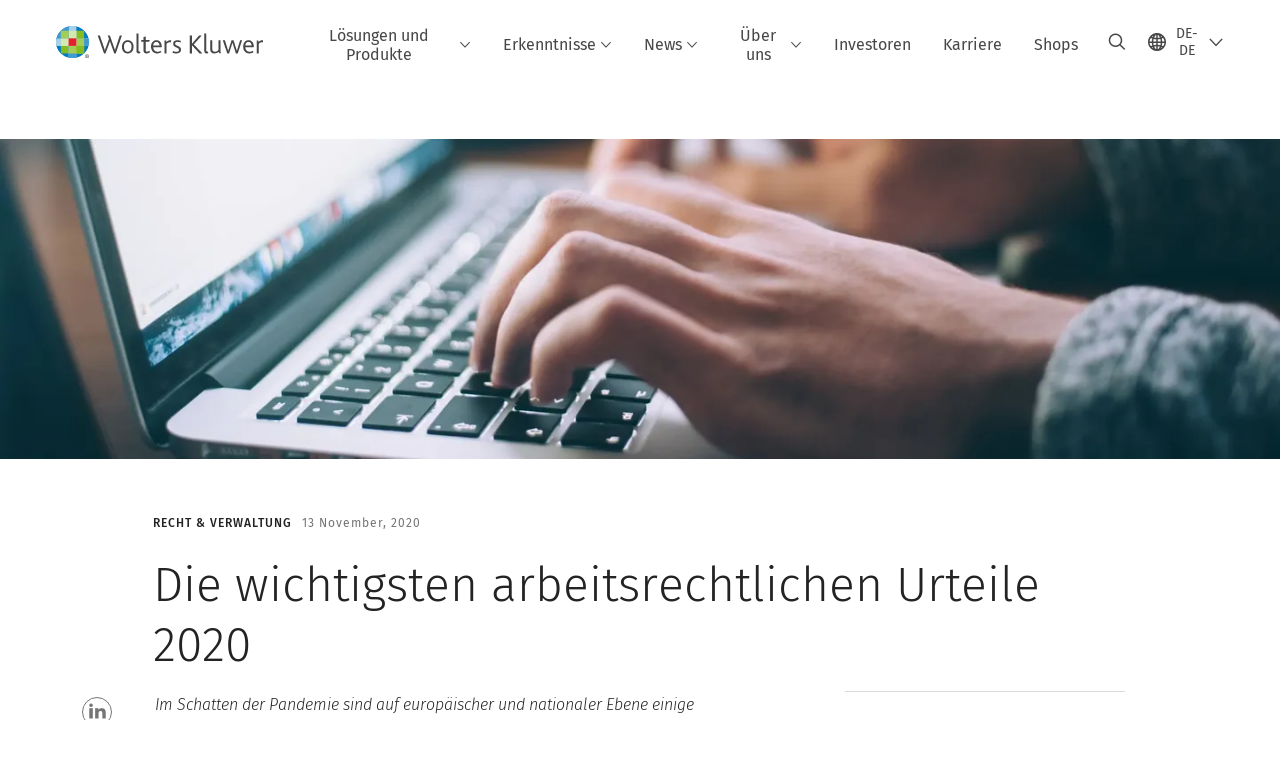

--- FILE ---
content_type: text/html; charset=utf-8
request_url: https://www.wolterskluwer.com/de-de/expert-insights/die-wichtigsten-arbeitsrechtlichen-urteile-2020
body_size: 25703
content:



<!DOCTYPE html>
<!--[if lt IE 7]>      <html class="no-js lt-ie9 lt-ie8 lt-ie7"> <![endif]-->
<!--[if IE 7]>         <html class="no-js lt-ie9 lt-ie8"> <![endif]-->
<!--[if IE 8]>         <html class="no-js lt-ie9"> <![endif]-->
<!--[if gt IE 8]><!-->
<html class="no-js" lang="de-DE">
<!--<![endif]-->
<head>
    <!-- Load only critical fonts synchronusly -->
    <link rel="preload" as="font" href="/-/media/themes/wolterskluwer/oneweb/www/oneweb/fonts/wk-icons/wk-icons-open.woff" crossorigin />
    <link rel="preload" as="font" href="/-/media/themes/wolterskluwer/oneweb/www/oneweb/fonts/wk-icons/wk-icons-filled.woff" crossorigin />

    <!-- Load scripts asynchronusly -->
<script defer src="/-/media/themes/wolterskluwer/oneweb/www/oneweb/scripts/optimized-min.js?rev=f3fcb1a9e7f34aad9e334e0912fe36fd&t=20260111T073851Z&hash=DC862B948E2E1CA0FA99DC9E6FC7A3FB" type="66c5e2c7847411de707aa629-text/javascript"></script>
    <!-- Load third party scripts asynchronusly -->

    <!-- Load all css files -->
<link rel="stylesheet" as="style"  href="/-/media/feature/experience%20accelerator/bootstrap%204/bootstrap%204/styles/optimized-min.css?rev=c22e259ea8a24a019821dc2e0c1139b2&t=20231129T105033Z&hash=E3F83863AC58D0F469E45354ED97148D" rel="stylesheet" /><link rel="stylesheet" as="style"  href="/-/media/base%20themes/custom%20oneweb%20theme/styles/optimized-min.css?rev=edde6151773a4916b964bfec0a52651d&t=20220301T130338Z&hash=703E5A44DC70539BA51E9DF98E488946" rel="stylesheet" /><link rel="stylesheet" as="style"  href="/-/media/themes/wolterskluwer/oneweb/www/oneweb/styles/optimized-min.css?rev=b167d4906598449fa2c0ab6e95659187&t=20260108T123439Z&hash=C8BC56A3D5B8955D1B657C023B508D71" rel="stylesheet" />
    
    
    


    <script type="66c5e2c7847411de707aa629-text/javascript">
        if (window.location.href.indexOf("fallback=true") > -1) {
            var newUrl = window.location.href.replace("?fallback=true", "").replace("&fallback=true", "");
            history.pushState({}, document.title, newUrl);
        }
    </script>


    <title>Die wichtigsten arbeitsrechtlichen Urteile 2020 | Wolters Kluwer</title>




    <link href="/-/media/project/wolterskluwer/oneweb/common/images/logo/favicon.png?rev=8fd11c2da925430faf1b0eb7e2f2691e&amp;hash=8821B490D04CA0C9BBE51C96609C530E" rel="shortcut icon" />



<meta property="og:description"  content="Im Rahmen der Pandemie sind auf einige bahnbrechende Entscheidungen getroffen worden, die die anwaltliche Praxis im arbeitsrechtlichen Bereich verändern und künftig beeinflussen werden."><meta property="og:image"  content="https://assets.contenthub.wolterskluwer.com/api/public/content/2545213-closeup-arbeiten-am-tablet-f40b11979c?v=adacbb2e"><meta property="og:title"  content="Die wichtigsten arbeitsrechtlichen Urteile 2020 – wie sie Ihre anwaltliche Praxis beeinflussen"><meta property="og:url"  content="https://www.wolterskluwer.com/de-de/expert-insights/die-wichtigsten-arbeitsrechtlichen-urteile-2020">


<meta  name="description" content="Im Rahmen der Pandemie sind auf einige bahnbrechende Entscheidungen getroffen worden, die die anwaltliche Praxis im arbeitsrechtlichen Bereich verändern und künftig beeinflussen werden."><meta http-equiv="content-language" content="de-de"/>




<meta property="twitter:image"  content="https://assets.contenthub.wolterskluwer.com/api/public/content/2545213-closeup-arbeiten-am-tablet-f40b11979c?v=adacbb2e"><meta property="twitter:description"  content="Im Rahmen der Pandemie sind auf einige bahnbrechende Entscheidungen getroffen worden, die die anwaltliche Praxis im arbeitsrechtlichen Bereich verändern und künftig beeinflussen werden."><meta property="twitter:title"  content="Die wichtigsten arbeitsrechtlichen Urteile 2020 – wie sie Ihre anwaltliche Praxis beeinflussen"><meta property="twitter:card"  content="summary_large_image">

    <meta name="viewport" content="width=device-width, initial-scale=1, maximum-scale=5" />



<script type="66c5e2c7847411de707aa629-text/javascript">
    var wkPageData = window.wkPageData || {};
    wkPageData.page = {
          pageInfo:
          {
                  pageID: "{62E0185C-A0C9-440B-BDE6-69AB9F26ADD7}",
                  pageTitle: "Die wichtigsten arbeitsrechtlichen Urteile 2020",
                  pageCreationDate: "2024-11-19",
                  pageFirstPublishDate: "2020-11-13",
                  contentUpdateDate: "2024-12-20",
                  daysSincelLastEdit: "402"
          },

          category:
          {
                 businessUnit: "LR - Europe - Germany" ,
                 division: "LR" ,
                 allocatedBU: "Germany" ,
                 siteSection: "Expertenbeitr&#228;ge" ,
                 segments: "Law Firms|Legal Professionals" 
          },

         attributes:
         {
                 pageTemplate: "Insight Article Page",
                 pageLanguage: "de-de",
                 audience: "Lawyer Attorney|Paralegal",
                 areaOfInterest: "Legal",
                 solutionSuite: "Wolters Kluwer Online",
                 umbrellaTopics: "Expert insights|Domain knowledge|Digital transformation",
                 geoAvailability: "Germany"
         }
    };
</script>


        <link rel="alternate" hreflang="de-DE" href="https://www.wolterskluwer.com/de-de/expert-insights/die-wichtigsten-arbeitsrechtlichen-urteile-2020" />
        <link rel="alternate" hreflang="x-default" href="https://www.wolterskluwer.com/en" />
    <link rel="canonical" href="https://www.wolterskluwer.com/de-de/expert-insights/die-wichtigsten-arbeitsrechtlichen-urteile-2020" />


<!-- Google Tag Manager --><script data-xp-off type="66c5e2c7847411de707aa629-text/javascript">(function(w,d,s,l,i){w[l]=w[l]||[];w[l].push({'gtm.start':new Date().getTime(),event:'gtm.js'});var f=d.getElementsByTagName(s)[0],j=d.createElement(s),dl=l!='dataLayer'?'&l='+l:'';j.async=true;j.src='https://www.googletagmanager.com/gtm.js?id='+i+dl;f.parentNode.insertBefore(j,f);})(window,document,'script','dataLayer','GTM-53VFLLN');</script><!-- End Google Tag Manager -->

<!-- OneTrust Cookies Consent Notice start for wolterskluwer.com -->
<script src="https://cdn.cookielaw.org/scripttemplates/otSDKStub.js" data-document-language="true" type="66c5e2c7847411de707aa629-text/javascript" charset="UTF-8" data-domain-script="9ecb427c-f876-4779-aeff-62bba4f8889f" async defer>
</script>
<script type="66c5e2c7847411de707aa629-text/javascript">
function OptanonWrapper() { }
</script>
<!-- OneTrust Cookies Consent Notice end for wolterskluwer.com -->

<!-- Custom JS for OneTrust  -->
<script type="66c5e2c7847411de707aa629-text/javascript">
	function waitForCookieBanner(selector, callback){
	  var timesRun = 0;
	  var waitInterval = setInterval(function(){
		  timesRun += 1;
		  if(timesRun === 500){
			  clearInterval(waitInterval);
		  }
		  if(document.querySelector(selector)){
			  clearInterval(waitInterval);
			  callback();
		  }
	  }, 10);
	};
	window.addEventListener('load', () => {
		waitForCookieBanner("#onetrust-banner-sdk", function(){
			if(document.querySelector(".ot-sdk-container").offsetHeight>0){
				document.querySelector(".onetrust-pc-dark-filter").style ='display : block !important';
			};
			var closeButton = document.querySelector("#close-pc-btn-handler");
			closeButton.addEventListener('click',()=>{
				if(document.querySelector(".ot-sdk-container").offsetHeight>0){
					document.querySelector(".onetrust-pc-dark-filter").classList.add("ot-hide");
					document.querySelector(".onetrust-pc-dark-filter").classList.add("display-overlay");
				}
			});
			var allButtons = document.querySelectorAll("#onetrust-reject-all-handler,#onetrust-accept-btn-handler,#accept-recommended-btn-handler,.ot-pc-refuse-all-handler,.save-preference-btn-handler");
						allButtons.forEach((button)=>{
						button.addEventListener('click',()=>{
							document.querySelector(".onetrust-pc-dark-filter").classList.remove("display-overlay");
					});
				});
		});
	});
</script>

    <link rel="preconnect" href="https://www.gstatic.com" />
    <link rel="preconnect" href="https://fonts.googleapis.com" />
    <link rel="preconnect" href="https://fonts.gstatic.com" />
    <link rel="preconnect" href="https://www.google-analytics.com" />
    <link rel="preconnect" href="https://www.googletagmanager.com" /><script optanon-category="C0003" type="66c5e2c7847411de707aa629-text/javascript">
window.addEventListener('OneTrustGroupsUpdated', (event) => {
    if (!event.detail.includes("C0003")) return;
    
    const dbpr = 100;
    if (Math.random() * 100 <= 100 - dbpr) return;
    
    const d = "dbbRum";
    const w = window;
    const doc = document;
    
    // Initialize dbbRum array
    w[d] = w[d] || [];
    w[d].push(["presampling", dbpr]);
    
    // Add error listeners
    ["error", "unhandledrejection"].forEach(type => {
        addEventListener(type, e => w[d].push([type, e]));
    });
    
    // Load DebugBear script
    const script = doc.createElement("script");
    script.async = true;
    script.src = "https://cdn.debugbear.com/jmOsAXsjNi5L.js";
    doc.head.appendChild(script);
    
    // Add page data if available
    if (window.wkPageData?.page?.category) {
        const { division, businessUnit } = window.wkPageData.page.category;
        if (division) w[d].push(["tag1", division]);
        if (businessUnit) w[d].push(["tag2", businessUnit]);
    }
	if (window.wkPageData?.page?.attributes) {
        const { pageTemplate } = window.wkPageData.page.attributes;
        if (pageTemplate) w[d].push(["tag3", pageTemplate]);
    }
});
</script>
<script optanon-category="C0003" type="66c5e2c7847411de707aa629-text/javascript">
window.addEventListener('OneTrustGroupsUpdated', function(event) {
    if (!event.detail.includes("C0003")) { 
        return;
    }

    if (document.querySelector('script[src^="//cdn.mouseflow.com/projects"]')) {
        console.log("Mouseflow script is already loaded.");
        return;
    }

    (function() {
        var PROJECT_ID = "0adf4ddb-d4ab-44cf-a6be-368c4dc5b1c1";
        var mf = document.createElement("script");
        mf.type = "text/javascript"; 
        mf.async = true;
        mf.src = `//cdn.mouseflow.com/projects/${PROJECT_ID}.js`; // Use template literals
        mf.setAttribute("crossorigin", "anonymous");
        document.getElementsByTagName("head")[0].appendChild(mf);

        mf.onload = function() {
            const userData = wkPageData.page.category; 
            if (typeof _mfq !== "undefined" && userData) {
                Object.keys(userData).forEach((key, index) => {
                    _mfq.push(["setVariable", index, key, userData[key]]);
                });
            } else {
                console.log("Mouseflow is not initialized or no user data available.");
            }
        };
    })();
});
</script>


<!-- Site Name -->


<!-- Logos -->


<!-- Social Profile Links -->


<!-- Breadcrumbs -->
<script type="application/ld+json">{"@type":"BreadcrumbList","itemListElement":[{"position":1,"item":{"@id":"https://www.wolterskluwer.com/de-de","name":"Home"},"@type":"ListItem"},{"position":2,"item":{"@id":"https://www.wolterskluwer.com/de-de/expert-insights","name":"Expertenbeiträge"},"@type":"ListItem"},{"position":3,"item":{"@id":"https://www.wolterskluwer.com/de-de/expert-insights/die-wichtigsten-arbeitsrechtlichen-urteile-2020","name":"Die wichtigsten arbeitsrechtlichen Urteile 2020"},"@type":"ListItem"}],"@context":"https://schema.org"}</script>

<!-- Page related info -->
<script type="application/ld+json">{"@type":"Article","datePublished":"2020-11-13T00:00:00+00:00","headline":"Die wichtigsten arbeitsrechtlichen Urteile 2020","image":[],"mainEntityOfPage":{"@type":"WebPage","@id":"https://www.wolterskluwer.com/de-de/expert-insights/die-wichtigsten-arbeitsrechtlichen-urteile-2020"},"author":[],"description":"Im Schatten der Pandemie sind auf europäischer und nationaler Ebene einige bahnbrechende Entscheidungen getroffen worden, die die anwaltliche Praxis im arbeitsrechtlichen Bereich verändern und künftig beeinflussen werden. Ein kurzer Überblick.","@context":"http://schema.org"}</script>

<!-- Featured Video -->

<!-- Faq Page info -->


<!-- Video Carousel -->


<!-- Video -->


<!-- Profile Page Schema-->


<!-- Organization    -->


<!-- Potential Action    -->


<!-- Product Properties    -->





</head>
<body class="ow-article-cards-container article-page default-device bodyclass" data-grecaptcha="6Lf6x-MUAAAAAATFy_Zy7Y9FezDcp0kmycrG1taQ">
    


<!-- Google Tag Manager (noscript) --><noscript data-xp-off><iframe src="https://www.googletagmanager.com/ns.html?id=GTM-53VFLLN" height="0" width="0" style="display:none;visibility:hidden"></iframe></noscript><!-- End Google Tag Manager (noscript) -->

<div class="site-name" data-site-name="www"></div>

   <script data-xp-off type="66c5e2c7847411de707aa629-text/javascript">
            // Get cookie function to check existing cookie name
            var getCookie = function(name) {
                var value = "; " + document.cookie;
                var parts = value.split("; " + name + "=");
                if (parts.length == 2) return parts.pop().split(";").shift();
            };
        	
          var urlComposer = function(lang) {
                var u = window.location;
                var path = u.pathname.replace(/(\/[a-z]{2}[-][a-zA-Z]{2})|(\/en$)|(en\/)/g, '');
                path = path.substr(0, 1) !== "/" ? "/"+path : path;
               return u.origin+lang+path;
            }
            
        
            function udtCookieboxClosed() {
                if (typeof udt !== "undefined") {
                    var consent = udt.Choices;
                    // Check for cookie presence
                    var cookieVal = getCookie('UserDataTrustConsent');        
                    
                }
            }
    </script>
    
<!-- #wrapper -->
<div id="wrapper">
    <!-- #header -->
    <header>
        <div id="header" class="container-fluid">
            <div class="row">
<div class="component plain-html col-12">
    <div class="component-content">
    <div class="skip-to-nav-wrapper">
        <a class="skip-nav-link" href="#main-content" aria-label="Skip Header">Navigation überspringen</a>
    </div>    </div>
</div>        <div id="alert-bar" class="alert-wrapper hide">
            <div>
                <div class="row"></div>
            </div>
            <div class="alert-bar language-alert false" role="alert">
                <div class="alert-bar-wrapper">
                            <img alt="alert-icon" src="https://assets.contenthub.wolterskluwer.com/api/public/content/f3d6188f99544aa9b6ed8cd95f76ffc4.svg?v=e6f18377" />
                    <div class="alert-title">
                        In der von Ihnen ausgewählten Sprache stehen leider nicht alle Informationen zur Verfügung.
<a href="/en">Um das gesamte Angebot zu sehen, navigieren Sie bitte zu der globalen Website.</a>
                    </div>
                    <button title="Close Button" class="close-alert" data-action="language">
                        <span class="sr-only">Close</span>
                    </button>
                </div>
            </div>
            <div>
                <div class="row"></div>
            </div>
        </div>



<div class="component row-splitter">
        <div class="container-fluid">
            <div >
                <div class="row">


<div class="component row-splitter">
        <div class="container-fluid">
            <div >
                <div class="row">


<!--Placeholder for hat/breadcrumbs-->
<!-- Navigation Menu -->


    <div class="globalnavhat">
        <div class="global-menu-trigger-wrapper">
            <button class="global-menu-toggle" data-open-label="Globale Navigation &#246;ffnen" data-close-label="Globale Navigation schlie&#223;en"><span class="button-label">Globale Navigation &#246;ffnen</span><i class="wk-icon-chevron-down" aria-hidden="true"></i></button>
            <div class="languageselector_wrapper">
                <div class="row">


    <div class="component language-selector-component">
        <div class="component-content">
                <button class="language-selector-button" aria-label="Select language and country" aria-haspopup="true" aria-expanded="false" aria-controls="language-selector"><i aria-hidden="true" title="globe" class="wk-icon-globe"></i>  <p class="current-language">DE-DE</p> <i class="wk-icon-chevron-down" aria-hidden="true"></i> </button>
                <div class="component tabs language-selector-modal" id="language-selector">
                    <div class="component-content">
                        <div class="language-selector-heading-text"><p style="text-align: center;">Besuchen Sie unsere <a href="https://www.wolterskluwer.com/en">globale Website</a> auf Englisch oder w&auml;hlen Sie unten einen alternativen Standort oder eine alternative Sprache aus</p></div>
                        <div class="tabs-inner">
                            <ul class="tabs-heading">
                                    <li tabindex="0">
                                        <div>
                                            <div class="row">
                                                <div class="component content">
                                                    <div class="component-content">
                                                        <div class="field-heading" data-dm-wk="tabshorizontal.button">
                                                            Amerika
                                                        </div>
                                                    </div>
                                                </div>
                                            </div>
                                        </div>
                                    </li>
                                    <li tabindex="0">
                                        <div>
                                            <div class="row">
                                                <div class="component content">
                                                    <div class="component-content">
                                                        <div class="field-heading" data-dm-wk="tabshorizontal.button">
                                                            Europa
                                                        </div>
                                                    </div>
                                                </div>
                                            </div>
                                        </div>
                                    </li>
                                    <li tabindex="0">
                                        <div>
                                            <div class="row">
                                                <div class="component content">
                                                    <div class="component-content">
                                                        <div class="field-heading" data-dm-wk="tabshorizontal.button">
                                                            Asien-Pazifik
                                                        </div>
                                                    </div>
                                                </div>
                                            </div>
                                        </div>
                                    </li>
                            </ul>
                            <div class="tabs-container">
                                    <div class="tab">
                                        <div class="row">
                                            <div class="row component column-splitter">
                                                    <div class="col-12 col-md-3">
                                                        <div class="row">


<div class="component link-list">
    <div class="component-content">
        <h3 class="language-selector-modal__country-name">Brasilien</h3>

            <div class="language-selector-modal__page">
                <span class="language-selector-modal__page-name">Startseite:</span>
                <ul>

                        <li>
                            <div class="field-link">
                                    <a href="/pt-br" data-variantfieldname="Link">Portugiesisch</a>
                            </div>
                        </li>
                </ul>
            </div>
    </div>
</div>
                                                        </div>
                                                    </div>
                                                    <div class="col-12 col-md-3">
                                                        <div class="row">


<div class="component link-list">
    <div class="component-content">
        <h3 class="language-selector-modal__country-name">Kanada</h3>

            <div class="language-selector-modal__page">
                <span class="language-selector-modal__page-name">Startseite:</span>
                <ul>

                        <li>
                            <div class="field-link">
                                    <a href="/en-ca" data-variantfieldname="Link">Englisch</a>
                            </div>
                        </li>
                        <li>
                            <div class="field-link">
                                    <a href="/fr-ca" data-variantfieldname="Link">Franz&#246;sisch</a>
                            </div>
                        </li>
                </ul>
            </div>
    </div>
</div>
                                                        </div>
                                                    </div>
                                                    <div class="col-12 col-md-3">
                                                        <div class="row">


<div class="component link-list">
    <div class="component-content">
        <h3 class="language-selector-modal__country-name">Lateinamerika</h3>

            <div class="language-selector-modal__page">
                <span class="language-selector-modal__page-name">Startseite:</span>
                <ul>

                        <li>
                            <div class="field-link">
                                    <a href="/es" data-variantfieldname="Link">Spanisch</a>
                            </div>
                        </li>
                </ul>
            </div>
    </div>
</div>
                                                        </div>
                                                    </div>
                                                    <div class="col-12 col-md-3">
                                                        <div class="row">


<div class="component link-list">
    <div class="component-content">
        <h3 class="language-selector-modal__country-name">Vereinigte Staaten</h3>

            <div class="language-selector-modal__page">
                <span class="language-selector-modal__page-name">Startseite:</span>
                <ul>

                        <li>
                            <div class="field-link">
                                    <a href="/en" data-variantfieldname="Link">Englisch</a>
                            </div>
                        </li>
                </ul>
            </div>
    </div>
</div>
                                                        </div>
                                                    </div>
                                            </div>
                                        </div>
                                    </div>
                                    <div class="tab">
                                        <div class="row">
                                            <div class="row component column-splitter">
                                                    <div class="col-12 col-md-3">
                                                        <div class="row">


<div class="component link-list">
    <div class="component-content">
        <h3 class="language-selector-modal__country-name">Belgien</h3>

            <div class="language-selector-modal__page">
                <span class="language-selector-modal__page-name">Startseite:</span>
                <ul>

                        <li>
                            <div class="field-link">
                                    <a href="/nl-be" data-variantfieldname="Link">Niederl&#228;ndisch</a>
                            </div>
                        </li>
                        <li>
                            <div class="field-link">
                                    <a href="/fr-be" data-variantfieldname="Link">Franz&#246;sisch</a>
                            </div>
                        </li>
                </ul>
            </div>
    </div>
</div>
                                                        </div>
                                                    </div>
                                                    <div class="col-12 col-md-3">
                                                        <div class="row">


<div class="component link-list">
    <div class="component-content">
        <h3 class="language-selector-modal__country-name">Tschechische Republik</h3>

            <div class="language-selector-modal__page">
                <span class="language-selector-modal__page-name">Startseite:</span>
                <ul>

                        <li>
                            <div class="field-link">
                                    <a href="/cs-cz" data-variantfieldname="Link">Tschechisch</a>
                            </div>
                        </li>
                </ul>
            </div>
    </div>
</div>
                                                        </div>
                                                    </div>
                                                    <div class="col-12 col-md-3">
                                                        <div class="row">


<div class="component link-list">
    <div class="component-content">
        <h3 class="language-selector-modal__country-name">Danmark</h3>

            <div class="language-selector-modal__page">
                <span class="language-selector-modal__page-name">Startseite:</span>
                <ul>

                        <li>
                            <div class="field-link">
                                    <a href="/da-dk" data-variantfieldname="Link">Danish</a>
                            </div>
                        </li>
                </ul>
            </div>
    </div>
</div>
                                                        </div>
                                                    </div>
                                                    <div class="col-12 col-md-3">
                                                        <div class="row">


<div class="component link-list">
    <div class="component-content">
        <h3 class="language-selector-modal__country-name">Frankreich</h3>

            <div class="language-selector-modal__page">
                <span class="language-selector-modal__page-name">Startseite:</span>
                <ul>

                        <li>
                            <div class="field-link">
                                    <a href="/fr-fr" data-variantfieldname="Link">Franz&#246;sisch</a>
                            </div>
                        </li>
                </ul>
            </div>
    </div>
</div>
                                                        </div>
                                                    </div>
                                                    <div class="col-12 col-md-3">
                                                        <div class="row">


<div class="component link-list">
    <div class="component-content">
        <h3 class="language-selector-modal__country-name">Deutschland</h3>

            <div class="language-selector-modal__page">
                <span class="language-selector-modal__page-name">Startseite:</span>
                <ul>

                        <li>
                            <div class="field-link">
                                    <a href="/de-de" data-variantfieldname="Link">Deutsch</a>
                            </div>
                        </li>
                </ul>
            </div>
            <div class="language-selector-modal__page">
                <span class="language-selector-modal__page-name">Aktuelle Seite:</span>
                <ul>

                        <li>
                            <div class="field-link">
                                    <a href="/de-de/expert-insights/die-wichtigsten-arbeitsrechtlichen-urteile-2020" data-variantfieldname="Link">Deutsch</a>
                            </div>
                        </li>
                </ul>
            </div>
    </div>
</div>
                                                        </div>
                                                    </div>
                                                    <div class="col-12 col-md-3">
                                                        <div class="row">


<div class="component link-list">
    <div class="component-content">
        <h3 class="language-selector-modal__country-name">Ungarn</h3>

            <div class="language-selector-modal__page">
                <span class="language-selector-modal__page-name">Startseite:</span>
                <ul>

                        <li>
                            <div class="field-link">
                                    <a href="/hu-hu" data-variantfieldname="Link">Ungarisch</a>
                            </div>
                        </li>
                </ul>
            </div>
    </div>
</div>
                                                        </div>
                                                    </div>
                                                    <div class="col-12 col-md-3">
                                                        <div class="row">


<div class="component link-list">
    <div class="component-content">
        <h3 class="language-selector-modal__country-name">Italien</h3>

            <div class="language-selector-modal__page">
                <span class="language-selector-modal__page-name">Startseite:</span>
                <ul>

                        <li>
                            <div class="field-link">
                                    <a href="/it-it" data-variantfieldname="Link">Italienisch</a>
                            </div>
                        </li>
                </ul>
            </div>
    </div>
</div>
                                                        </div>
                                                    </div>
                                                    <div class="col-12 col-md-3">
                                                        <div class="row">


<div class="component link-list">
    <div class="component-content">
        <h3 class="language-selector-modal__country-name">Niederlande</h3>

            <div class="language-selector-modal__page">
                <span class="language-selector-modal__page-name">Startseite:</span>
                <ul>

                        <li>
                            <div class="field-link">
                                    <a href="/nl-nl" data-variantfieldname="Link">Niederl&#228;ndisch</a>
                            </div>
                        </li>
                </ul>
            </div>
    </div>
</div>
                                                        </div>
                                                    </div>
                                                    <div class="col-12 col-md-3">
                                                        <div class="row">


<div class="component link-list">
    <div class="component-content">
        <h3 class="language-selector-modal__country-name">Norwegen</h3>

            <div class="language-selector-modal__page">
                <span class="language-selector-modal__page-name">Startseite:</span>
                <ul>

                        <li>
                            <div class="field-link">
                                    <a href="/nb-no" data-variantfieldname="Link">Norwegisch</a>
                            </div>
                        </li>
                </ul>
            </div>
    </div>
</div>
                                                        </div>
                                                    </div>
                                                    <div class="col-12 col-md-3">
                                                        <div class="row">


<div class="component link-list">
    <div class="component-content">
        <h3 class="language-selector-modal__country-name">Polen</h3>

            <div class="language-selector-modal__page">
                <span class="language-selector-modal__page-name">Startseite:</span>
                <ul>

                        <li>
                            <div class="field-link">
                                    <a href="/pl-pl" data-variantfieldname="Link">Polnisch</a>
                            </div>
                        </li>
                </ul>
            </div>
    </div>
</div>
                                                        </div>
                                                    </div>
                                                    <div class="col-12 col-md-3">
                                                        <div class="row">


<div class="component link-list">
    <div class="component-content">
        <h3 class="language-selector-modal__country-name">Portugal</h3>

            <div class="language-selector-modal__page">
                <span class="language-selector-modal__page-name">Startseite:</span>
                <ul>

                        <li>
                            <div class="field-link">
                                    <a href="/pt-pt" data-variantfieldname="Link">Portugiesisch</a>
                            </div>
                        </li>
                </ul>
            </div>
    </div>
</div>
                                                        </div>
                                                    </div>
                                                    <div class="col-12 col-md-3">
                                                        <div class="row">


<div class="component link-list">
    <div class="component-content">
        <h3 class="language-selector-modal__country-name">Rum&#228;nien</h3>

            <div class="language-selector-modal__page">
                <span class="language-selector-modal__page-name">Startseite:</span>
                <ul>

                        <li>
                            <div class="field-link">
                                    <a href="/ro-ro" data-variantfieldname="Link">Rum&#228;nisch</a>
                            </div>
                        </li>
                </ul>
            </div>
    </div>
</div>
                                                        </div>
                                                    </div>
                                                    <div class="col-12 col-md-3">
                                                        <div class="row">


<div class="component link-list">
    <div class="component-content">
        <h3 class="language-selector-modal__country-name">Slowakei</h3>

            <div class="language-selector-modal__page">
                <span class="language-selector-modal__page-name">Startseite:</span>
                <ul>

                        <li>
                            <div class="field-link">
                                    <a href="/sk-sk" data-variantfieldname="Link">Slowakisch</a>
                            </div>
                        </li>
                </ul>
            </div>
    </div>
</div>
                                                        </div>
                                                    </div>
                                                    <div class="col-12 col-md-3">
                                                        <div class="row">


<div class="component link-list">
    <div class="component-content">
        <h3 class="language-selector-modal__country-name">Spanien</h3>

            <div class="language-selector-modal__page">
                <span class="language-selector-modal__page-name">Startseite:</span>
                <ul>

                        <li>
                            <div class="field-link">
                                    <a href="/es-es" data-variantfieldname="Link">Spanisch</a>
                            </div>
                        </li>
                </ul>
            </div>
    </div>
</div>
                                                        </div>
                                                    </div>
                                                    <div class="col-12 col-md-3">
                                                        <div class="row">


<div class="component link-list">
    <div class="component-content">
        <h3 class="language-selector-modal__country-name">Schweden</h3>

            <div class="language-selector-modal__page">
                <span class="language-selector-modal__page-name">Startseite:</span>
                <ul>

                        <li>
                            <div class="field-link">
                                    <a href="/sv-se" data-variantfieldname="Link">Schwedisch</a>
                            </div>
                        </li>
                </ul>
            </div>
    </div>
</div>
                                                        </div>
                                                    </div>
                                                    <div class="col-12 col-md-3">
                                                        <div class="row">


<div class="component link-list">
    <div class="component-content">
        <h3 class="language-selector-modal__country-name">Vereinigtes K&#246;nigreich</h3>

            <div class="language-selector-modal__page">
                <span class="language-selector-modal__page-name">Startseite:</span>
                <ul>

                        <li>
                            <div class="field-link">
                                    <a href="/en-gb" data-variantfieldname="Link">Englisch</a>
                            </div>
                        </li>
                </ul>
            </div>
    </div>
</div>
                                                        </div>
                                                    </div>
                                            </div>
                                        </div>
                                    </div>
                                    <div class="tab">
                                        <div class="row">
                                            <div class="row component column-splitter">
                                                    <div class="col-12 col-md-3">
                                                        <div class="row">


<div class="component link-list">
    <div class="component-content">
        <h3 class="language-selector-modal__country-name">Australien</h3>

            <div class="language-selector-modal__page">
                <span class="language-selector-modal__page-name">Startseite:</span>
                <ul>

                        <li>
                            <div class="field-link">
                                    <a href="/en-au" data-variantfieldname="Link">Englisch</a>
                            </div>
                        </li>
                </ul>
            </div>
    </div>
</div>
                                                        </div>
                                                    </div>
                                                    <div class="col-12 col-md-3">
                                                        <div class="row">


<div class="component link-list">
    <div class="component-content">
        <h3 class="language-selector-modal__country-name">China</h3>

            <div class="language-selector-modal__page">
                <span class="language-selector-modal__page-name">Startseite:</span>
                <ul>

                        <li>
                            <div class="field-link">
                                    <a href="https://www.wolterskluwer.cn" data-variantfieldname="Link" target="_blank" rel="noopener noreferrer">Vereinfachtes Chinesisch</a>
                            </div>
                        </li>
                </ul>
            </div>
    </div>
</div>
                                                        </div>
                                                    </div>
                                                    <div class="col-12 col-md-3">
                                                        <div class="row">


<div class="component link-list">
    <div class="component-content">
        <h3 class="language-selector-modal__country-name">Hongkong</h3>

            <div class="language-selector-modal__page">
                <span class="language-selector-modal__page-name">Startseite:</span>
                <ul>

                        <li>
                            <div class="field-link">
                                    <a href="/en-hk" data-variantfieldname="Link">Englisch</a>
                            </div>
                        </li>
                </ul>
            </div>
    </div>
</div>
                                                        </div>
                                                    </div>
                                                    <div class="col-12 col-md-3">
                                                        <div class="row">


<div class="component link-list">
    <div class="component-content">
        <h3 class="language-selector-modal__country-name">Indien</h3>

            <div class="language-selector-modal__page">
                <span class="language-selector-modal__page-name">Startseite:</span>
                <ul>

                        <li>
                            <div class="field-link">
                                    <a href="/en-in" data-variantfieldname="Link">Englisch</a>
                            </div>
                        </li>
                </ul>
            </div>
    </div>
</div>
                                                        </div>
                                                    </div>
                                                    <div class="col-12 col-md-3">
                                                        <div class="row">


<div class="component link-list">
    <div class="component-content">
        <h3 class="language-selector-modal__country-name">Japan</h3>

            <div class="language-selector-modal__page">
                <span class="language-selector-modal__page-name">Startseite:</span>
                <ul>

                        <li>
                            <div class="field-link">
                                    <a href="/ja-jp" data-variantfieldname="Link">Japanisch</a>
                            </div>
                        </li>
                </ul>
            </div>
    </div>
</div>
                                                        </div>
                                                    </div>
                                                    <div class="col-12 col-md-3">
                                                        <div class="row">


<div class="component link-list">
    <div class="component-content">
        <h3 class="language-selector-modal__country-name">Malaysia</h3>

            <div class="language-selector-modal__page">
                <span class="language-selector-modal__page-name">Startseite:</span>
                <ul>

                        <li>
                            <div class="field-link">
                                    <a href="/en-my" data-variantfieldname="Link">Englisch</a>
                            </div>
                        </li>
                </ul>
            </div>
    </div>
</div>
                                                        </div>
                                                    </div>
                                                    <div class="col-12 col-md-3">
                                                        <div class="row">


<div class="component link-list">
    <div class="component-content">
        <h3 class="language-selector-modal__country-name">Neuseeland</h3>

            <div class="language-selector-modal__page">
                <span class="language-selector-modal__page-name">Startseite:</span>
                <ul>

                        <li>
                            <div class="field-link">
                                    <a href="/en-nz" data-variantfieldname="Link">Englisch</a>
                            </div>
                        </li>
                </ul>
            </div>
    </div>
</div>
                                                        </div>
                                                    </div>
                                                    <div class="col-12 col-md-3">
                                                        <div class="row">


<div class="component link-list">
    <div class="component-content">
        <h3 class="language-selector-modal__country-name">Philippinen</h3>

            <div class="language-selector-modal__page">
                <span class="language-selector-modal__page-name">Startseite:</span>
                <ul>

                        <li>
                            <div class="field-link">
                                    <a href="/en-ph" data-variantfieldname="Link">Englisch</a>
                            </div>
                        </li>
                </ul>
            </div>
    </div>
</div>
                                                        </div>
                                                    </div>
                                                    <div class="col-12 col-md-3">
                                                        <div class="row">


<div class="component link-list">
    <div class="component-content">
        <h3 class="language-selector-modal__country-name">Singapur</h3>

            <div class="language-selector-modal__page">
                <span class="language-selector-modal__page-name">Startseite:</span>
                <ul>

                        <li>
                            <div class="field-link">
                                    <a href="/en-sg" data-variantfieldname="Link">Englisch</a>
                            </div>
                        </li>
                </ul>
            </div>
    </div>
</div>
                                                        </div>
                                                    </div>
                                                    <div class="col-12 col-md-3">
                                                        <div class="row">


<div class="component link-list">
    <div class="component-content">
        <h3 class="language-selector-modal__country-name">S&#252;dkorea</h3>

            <div class="language-selector-modal__page">
                <span class="language-selector-modal__page-name">Startseite:</span>
                <ul>

                        <li>
                            <div class="field-link">
                                    <a href="/ko-kr" data-variantfieldname="Link">Englisch</a>
                            </div>
                        </li>
                </ul>
            </div>
    </div>
</div>
                                                        </div>
                                                    </div>
                                                    <div class="col-12 col-md-3">
                                                        <div class="row">


<div class="component link-list">
    <div class="component-content">
        <h3 class="language-selector-modal__country-name">Taiwan</h3>

            <div class="language-selector-modal__page">
                <span class="language-selector-modal__page-name">Startseite:</span>
                <ul>

                        <li>
                            <div class="field-link">
                                    <a href="/zh-tw" data-variantfieldname="Link">Englisch</a>
                            </div>
                        </li>
                </ul>
            </div>
    </div>
</div>
                                                        </div>
                                                    </div>
                                                    <div class="col-12 col-md-3">
                                                        <div class="row">


<div class="component link-list">
    <div class="component-content">
        <h3 class="language-selector-modal__country-name">Thailand</h3>

            <div class="language-selector-modal__page">
                <span class="language-selector-modal__page-name">Startseite:</span>
                <ul>

                        <li>
                            <div class="field-link">
                                    <a href="/th-th" data-variantfieldname="Link">Englisch</a>
                            </div>
                        </li>
                </ul>
            </div>
    </div>
</div>
                                                        </div>
                                                    </div>
                                                    <div class="col-12 col-md-3">
                                                        <div class="row">


<div class="component link-list">
    <div class="component-content">
        <h3 class="language-selector-modal__country-name">Vietnam</h3>

            <div class="language-selector-modal__page">
                <span class="language-selector-modal__page-name">Startseite:</span>
                <ul>

                        <li>
                            <div class="field-link">
                                    <a href="/vi-vn" data-variantfieldname="Link">Englisch</a>
                            </div>
                        </li>
                </ul>
            </div>
    </div>
</div>
                                                        </div>
                                                    </div>
                                            </div>
                                        </div>
                                    </div>
                            </div>
                        </div>
                    </div>
                </div>
        </div>
    </div>
</div>
            </div>
        </div>
    </div>

<nav aria-label="Wolters Kluwer Navigation" id="globalNav">
    <div class="ow-global-nav-container">
        <div class="ow-global-nav-wrapper">
            <div>
                <div class="row">
<div class="component image file-type-icon-media-link header-logo">
    <div class="component-content">
<a title="Logo" href="/de-de"><picture title="Wolters Kluwer Logo"><source srcset="https://cdn.wolterskluwer.io/wk/jumpstart-v3-assets/0.x.x/logo/medium.svg" media="(max-width:991px)" width="161px" height="26px"></source><source srcset="https://cdn.wolterskluwer.io/wk/jumpstart-v3-assets/0.x.x/logo/medium.svg" media="(max-width:1199px)" width="161px" height="26px"></source><source srcset="https://cdn.wolterskluwer.io/wk/jumpstart-v3-assets/0.x.x/logo/large.svg" media="(min-width:1200px) and (max-width:1599px)" width="161px" height="26px"></source><img src="https://cdn.wolterskluwer.io/wk/jumpstart-v3-assets/0.x.x/logo/large.svg" alt="Wolters Kluwer Logo" width="214px" height="34px" /></picture></a>    </div>
</div>
</div>
            </div>
            <div class="ow-global-nav-main" id="Main-Menu">
                <ul class="ow-global-nav-list-level-1">
                        <li class="ow-global-nav-item-level-1">
                                <button class="ow-global-nav-link-level-1" type="button" aria-haspopup="true" aria-expanded="false" aria-controls="nav-level-1-l&#246;sungen-und-produkte">
                                    L&#246;sungen und Produkte
                                    <i class="wk-icon-chevron-down" aria-hidden="true"></i>
                                </button>
                                                            <ul class="ow-global-nav-list-level-2" id="nav-level-1-l&#246;sungen-und-produkte">
                                        <li class="ow-global-nav-item-level-2">
                                                <button class="ow-global-nav-link-level-2 submenu-button" type="button" aria-expanded="false" aria-controls="nav-level-2-content-nach-produktname">
                                                    Nach Produktname
                                                    <i class="wk-icon-chevron-down" aria-hidden="true"></i>
                                                </button>
                                                                                            <div class="ow-global-nav-content-panel ow-global-nav-level-2-content" id="nav-level-2-content-nach-produktname">


<div class="ow-global-nav-content-section  " id="content-section-steuern-und-buchhaltung">
    <h3 class="content-heading">Steuern und Buchhaltung</h3>
            <ul class="ow-global-nav-features-list">
                <li class="ow-global-nav-feature-item">
                    <a class="ow-global-nav-feature-link" href="https://www.wolterskluwer.com/de-de/solutions/addison-komplettloesung-steuerberater" target="">
                        ADDISON Komplettl&#246;sung f&#252;r Steuerberater
                    </a>
                        <p class="link-description">Software f&#252;r Steuerberater</p>
                </li>
                <li class="ow-global-nav-feature-item">
                    <a class="ow-global-nav-feature-link" href="https://www.wolterskluwer.com/de-de/solutions/addison-komplettloesung-mittelstand" target="">
                        ADDISON Komplettl&#246;sung f&#252;r den Mittelstand
                    </a>
                        <p class="link-description">Software f&#252;r Unternehmen</p>
                </li>
                <li class="ow-global-nav-feature-item">
                    <a class="ow-global-nav-feature-link" href="https://www.wolterskluwer.com/de-de/solutions/addison-handwerk" target="">
                        ADDISON Handwerk
                    </a>
                        <p class="link-description">Software f&#252;r Handwerksbetriebe</p>
                </li>
                <li class="ow-global-nav-feature-item">
                    <a class="ow-global-nav-feature-link" href="https://www.wolterskluwer.com/de-de/solutions/addison-komplettloesung-mittelstand/addison-lohn-und-gehaltsabrechnung-sme" target="">
                        ADDISON Lohn &amp; Gehalt
                    </a>
                        <p class="link-description">Lohnabrechnung f&#252;r kleine und gro&#223;e Unternehmen</p>
                </li>
        </ul>
            <a href="https://www.wolterskluwer.com/de-de/tax-and-accounting" class="ow-global-nav-cta secondary-cta" target="">
            <span>Mehr erfahren</span>
                <span title="arrow-right" class="wk-icon-arrow-right" aria-hidden="true"></span>


        </a>
</div>

<div class="ow-global-nav-content-section  " id="content-section-recht-&amp;-verwaltung">
    <h3 class="content-heading">Recht &amp; Verwaltung</h3>
            <ul class="ow-global-nav-features-list">
                <li class="ow-global-nav-feature-item">
                    <a class="ow-global-nav-feature-link" href="https://www.wolterskluwer.com/de-de/solutions/annotext" target="">
                        AnNoText
                    </a>
                        <p class="link-description">Kanzleisoftware und digitale Fallbearbeitung f&#252;r Anw&#228;lte</p>
                </li>
                <li class="ow-global-nav-feature-item">
                    <a class="ow-global-nav-feature-link" href="https://www.wolterskluwer.com/de-de/solutions/wolters-kluwer-online" target="">
                        Wolters Kluwer Online
                    </a>
                        <p class="link-description">Alles, was Experten bewegt</p>
                </li>
                <li class="ow-global-nav-feature-item">
                    <a class="ow-global-nav-feature-link" href="https://www.wolterskluwer.com/de-de/solutions/legisway" target="">
                        Legisway
                    </a>
                        <p class="link-description">All-in-One-Software f&#252;r Rechtsabteilungen</p>
                </li>
                <li class="ow-global-nav-feature-item">
                    <a class="ow-global-nav-feature-link" href="https://www.wolterskluwer.com/de-de/solutions/egovpraxis" target="">
                        eGovPraxis
                    </a>
                        <p class="link-description">Expertenl&#246;sungen f&#252;r die kommunale Praxis</p>
                </li>
        </ul>
            <a href="https://www.wolterskluwer.com/de-de/legal" class="ow-global-nav-cta secondary-cta" target="">
            <span>Mehr erfahren</span>
                <span title="arrow-right" class="wk-icon-arrow-right" aria-hidden="true"></span>


        </a>
</div>

<div class="ow-global-nav-content-section  " id="content-section-corporate-performance-und-esg--------------------------">
    <h3 class="content-heading">Corporate Performance und ESG                          </h3>
            <ul class="ow-global-nav-features-list">
                <li class="ow-global-nav-feature-item">
                    <a class="ow-global-nav-feature-link" href="https://www.wolterskluwer.com/de-de/solutions/cch-tagetik" target="">
                        CCH Tagetik
                    </a>
                        <p class="link-description">Software f&#252;r vereinheitlichtes Leistungsmanagement</p>
                </li>
                <li class="ow-global-nav-feature-item">
                    <a class="ow-global-nav-feature-link" href="https://www.wolterskluwer.com/de-de/solutions/enablon" target="">
                        Enablon
                    </a>
                        <p class="link-description">Softwarel&#246;sungen f&#252;r Risiko und Compliance, Technik und Vor&#228;gnge sowie EHAQ und Nachhaltigkeit</p>
                </li>
                <li class="ow-global-nav-feature-item">
                    <a class="ow-global-nav-feature-link" href="https://www.wolterskluwer.com/de-de/solutions/teammate" target="">
                        TeamMate
                    </a>
                        <p class="link-description">L&#246;sungen f&#252;r Pr&#252;fer</p>
                </li>
        </ul>
            <a href="https://www.wolterskluwer.com/de-de/esg" class="ow-global-nav-cta secondary-cta" target="">
            <span> Mehr erfahren</span>
                <span title="arrow-right" class="wk-icon-arrow-right" aria-hidden="true"></span>


        </a>
</div>

<div class="ow-global-nav-content-section  " id="content-section-gesundheit">
    <h3 class="content-heading">Gesundheit</h3>
            <ul class="ow-global-nav-features-list">
                <li class="ow-global-nav-feature-item">
                    <a class="ow-global-nav-feature-link" href="https://www.wolterskluwer.com/de-de/solutions/uptodate" target="">
                        UpToDate
                    </a>
                        <p class="link-description">Branchenf&#252;hrende Unterst&#252;tzung bei klinischen Entscheidungen</p>
                </li>
                <li class="ow-global-nav-feature-item">
                    <a class="ow-global-nav-feature-link" href="https://www.wolterskluwer.com/de-de/solutions/ovid" target="">
                        Ovid
                    </a>
                        <p class="link-description">Die weltweit vertrauensw&#252;rdigste Plattform f&#252;r die medizinische Forschung</p>
                </li>
                <li class="ow-global-nav-feature-item">
                    <a class="ow-global-nav-feature-link" href="https://www.wolterskluwer.com/de-de/solutions/uptodate/drug-decision-support" target="">
                        UpToDate LexiDrug
                    </a>
                        <p class="link-description">Evidenzbasierte L&#246;sungen f&#252;r Arzneimittelreferenzen</p>
                </li>
                <li class="ow-global-nav-feature-item">
                    <a class="ow-global-nav-feature-link" href="https://www.wolterskluwer.com/de-de/solutions/ovid/ovid-synthesis" target="">
                        Ovid Synthesis
                    </a>
                        <p class="link-description">Workflow-L&#246;sung zur Verbesserung in der klinischen Praxis</p>
                </li>
        </ul>
            <a href="https://www.wolterskluwer.com/de-de/health" class="ow-global-nav-cta secondary-cta" target="">
            <span>Mehr erfahren</span>
                <span title="arrow-right" class="wk-icon-arrow-right" aria-hidden="true"></span>


        </a>
</div>

<div class="ow-global-nav-content-section highlight-background " id="content-section-n&#252;tzliche-links">
    <h3 class="content-heading">N&#252;tzliche Links</h3>
            <ul class="ow-global-nav-features-list">
                <li class="ow-global-nav-feature-item">
                    <a class="ow-global-nav-feature-link" href="https://www.wolterskluwer.com/de-de/solutions" target="">
                        L&#246;sungen
                    </a>
                </li>
                <li class="ow-global-nav-feature-item">
                    <a class="ow-global-nav-feature-link" href="https://www.wolterskluwer.com/de-de/my-account-login" target="">
                        Login
                    </a>
                </li>
                <li class="ow-global-nav-feature-item">
                    <a class="ow-global-nav-feature-link" href="https://www.wolterskluwer.com/de-de/know/shops-deutschland" target="">
                        Shops
                    </a>
                </li>
        </ul>
    </div>                                                </div>
                                        </li>
                                </ul>
                        </li>
                        <li class="ow-global-nav-item-level-1">
                                <button class="ow-global-nav-link-level-1" type="button" aria-haspopup="true" aria-expanded="false" aria-controls="nav-level-1-erkenntnisse">
                                    Erkenntnisse
                                    <i class="wk-icon-chevron-down" aria-hidden="true"></i>
                                </button>
                                                            <ul class="ow-global-nav-list-level-2" id="nav-level-1-erkenntnisse">
                                        <li class="ow-global-nav-item-level-2">
                                                <button class="ow-global-nav-link-level-2 submenu-button" type="button" aria-expanded="false" aria-controls="nav-level-2-content-erkenntnisse">
                                                    Erkenntnisse
                                                    <i class="wk-icon-chevron-down" aria-hidden="true"></i>
                                                </button>
                                                                                            <div class="ow-global-nav-content-panel ow-global-nav-level-2-content" id="nav-level-2-content-erkenntnisse">


<div class="ow-global-nav-content-section  " id="content-section-expertenbeitr&#228;ge">
    <h3 class="content-heading">Expertenbeitr&#228;ge</h3>
        <p class="content-description">Die Expertenbeitr&#228;ge von Wolters Kluwer bieten wertvolle Expertise und Informationen, die Entscheidungsprozesse beschleunigen.</p>
                <a href="https://www.wolterskluwer.com/de-de/expert-insights" class="ow-global-nav-cta primary-cta" target="">
            <span>Alle Expertenbeitr&#228;ge anzeigen</span>
                <span title="arrow-right" class="wk-icon-arrow-right" aria-hidden="true"></span>


        </a>
</div>

<div class="ow-global-nav-content-section  " id="content-section-vorgestellte-berichte">
    <h3 class="content-heading">Vorgestellte Berichte</h3>
            <ul class="ow-global-nav-features-list">
                <li class="ow-global-nav-feature-item">
                    <a class="ow-global-nav-feature-link" href="https://www.wolterskluwer.com/de-de/know/future-ready-accountant" target="">
                        Future Ready Accountant
                    </a>
                </li>
                <li class="ow-global-nav-feature-item">
                    <a class="ow-global-nav-feature-link" href="https://www.wolterskluwer.com/de-de/know/future-ready-healthcare" target="">
                        Future Ready Healthcare
                    </a>
                </li>
                <li class="ow-global-nav-feature-item">
                    <a class="ow-global-nav-feature-link" href="https://www.wolterskluwer.com/de-de/know/future-ready-lawyer-2024" target="">
                        Future Ready Lawyer
                    </a>
                </li>
        </ul>
    </div>

<div class="ow-global-nav-content-section  " id="content-section-trendthemen">
    <h3 class="content-heading">Trendthemen</h3>
            <ul class="ow-global-nav-features-list">
                <li class="ow-global-nav-feature-item">
                    <a class="ow-global-nav-feature-link" href="https://www.wolterskluwer.com/de-de/about-us/artificial-intelligence" target="">
                        K&#252;nstliche Intelligenz (KI)
                    </a>
                </li>
        </ul>
    </div>                                                </div>
                                        </li>
                                        <li class="ow-global-nav-item-level-2">
                                                <button class="ow-global-nav-link-level-2 submenu-button" type="button" aria-expanded="false" aria-controls="nav-level-2-nach-fachgebiet">
                                                    Nach Fachgebiet
                                                    <i class="wk-icon-chevron-down" aria-hidden="true"></i>
                                                </button>
                                                                                            <ul class="ow-global-nav-list-level-3" id="nav-level-2-nach-fachgebiet">
                                                        <li class="ow-global-nav-item-level-3">
                                                                <button class="ow-global-nav-link-level-3 submenu-button" type="button" aria-expanded="false" aria-controls="nav-level-3-steuern-und-buchhaltung">
                                                                    Steuern und Buchhaltung
                                                                    <i class="wk-icon-chevron-down" aria-hidden="true"></i>
                                                                </button>
                                                                                                                            <div class="ow-global-nav-list-level-4 ow-global-nav-content-panel" id="nav-level-3-steuern-und-buchhaltung">


<div class="ow-global-nav-content-section  " id="content-section-erkenntnisse">
    <h3 class="content-heading">Erkenntnisse</h3>
            <ul class="ow-global-nav-features-list query-list">
                <li class="ow-global-nav-feature-item"><a class="ow-global-nav-feature-link" href="/de-de/expert-insights/ki-und-cloud-kmu">KMU durch die digitale Transformation führen: Vorteile der Cloud</a></li>
                <li class="ow-global-nav-feature-item"><a class="ow-global-nav-feature-link" href="/de-de/expert-insights/ki-fuer-kmu">Vom Potenzial zur Praxis: Aufbau von KI-Reife in kleinen Unternehmen</a></li>
                <li class="ow-global-nav-feature-item"><a class="ow-global-nav-feature-link" href="/de-de/expert-insights/digitale-e-signatur">Vierstellige Ersparnis pro Jahr dank der ADDISON E-Signatur</a></li>
                <li class="ow-global-nav-feature-item"><a class="ow-global-nav-feature-link" href="/de-de/expert-insights/neue-berichtspakete-addison-datacube">Von der Buchung zur Strategie: Neue Berichtspakete für Kanzleien und Unternehmen im ADDISON DataCube</a></li>
        </ul>
    </div>

<div class="ow-global-nav-content-section  " id="content-section-trendthemen">
    <h3 class="content-heading">Trendthemen</h3>
            <ul class="ow-global-nav-features-list">
                <li class="ow-global-nav-feature-item">
                    <a class="ow-global-nav-feature-link" href="https://www.wolterskluwer.com/de-de/about-us/artificial-intelligence" target="">
                        K&#252;nstliche Intelligenz (KI)
                    </a>
                </li>
                <li class="ow-global-nav-feature-item">
                    <a class="ow-global-nav-feature-link" href="https://www.wolterskluwer.com/de-de/know/artificial-intelligence-tax-accounting" target="">
                        K&#252;nstliche Intelligenz (KI) in Steuer- und Rechnungswesen
                    </a>
                </li>
        </ul>
    </div>                                                                </div>
                                                        </li>
                                                        <li class="ow-global-nav-item-level-3">
                                                                <button class="ow-global-nav-link-level-3 submenu-button" type="button" aria-expanded="false" aria-controls="nav-level-3-recht-&amp;-verwaltung">
                                                                    Recht &amp; Verwaltung
                                                                    <i class="wk-icon-chevron-down" aria-hidden="true"></i>
                                                                </button>
                                                                                                                            <div class="ow-global-nav-list-level-4 ow-global-nav-content-panel" id="nav-level-3-recht-&amp;-verwaltung">


<div class="ow-global-nav-content-section  split-columns" id="content-section-erkenntnisse">
    <h3 class="content-heading">Erkenntnisse</h3>
            <ul class="ow-global-nav-features-list query-list">
                <li class="ow-global-nav-feature-item"><a class="ow-global-nav-feature-link" href="/de-de/expert-insights/vob-100-jahre-rueckblick">100 Jahre VOB - Rückblick und Ausblick</a></li>
                <li class="ow-global-nav-feature-item"><a class="ow-global-nav-feature-link" href="/de-de/expert-insights/vob-100-interview-prof-leupertz">100 Jahre VOB: Prof. Leupertz über Meilensteine und ihre Zukunft</a></li>
                <li class="ow-global-nav-feature-item"><a class="ow-global-nav-feature-link" href="/de-de/expert-insights/handbuch-familienrecht-interview">Interview mit Dr. Gerhardt zur 13. Auflage des Handbuch Familienrecht </a></li>
                <li class="ow-global-nav-feature-item"><a class="ow-global-nav-feature-link" href="/de-de/expert-insights/neue-eingliederungshilfe"> Die neue Eingliederungshilfe</a></li>
                <li class="ow-global-nav-feature-item"><a class="ow-global-nav-feature-link" href="/de-de/expert-insights/the-future-of-legal-work-with-ai">KI-Vorreiter im Rechtsmarkt: So treibt Legisway die Innovation voran</a></li>
                <li class="ow-global-nav-feature-item"><a class="ow-global-nav-feature-link" href="/de-de/expert-insights/ai-for-corporate-lawyers">KI für Unternehmensjuristen: Ein Leitfaden für Rechtsabteilungen im Jahr 2025</a></li>
                <li class="ow-global-nav-feature-item"><a class="ow-global-nav-feature-link" href="/de-de/expert-insights/bgb-kommentar-interview">BGB-Kommentar PWW: Herausgeber-Interview zum 20. Jubiläum</a></li>
                <li class="ow-global-nav-feature-item"><a class="ow-global-nav-feature-link" href="/de-de/expert-insights/deepfakes-rechtlicher-schutz">Deepfakes bedrohen uns alle – aber schutzlos sind wir nicht</a></li>
        </ul>
    </div>                                                                </div>
                                                        </li>
                                                        <li class="ow-global-nav-item-level-3">
                                                                <button class="ow-global-nav-link-level-3 submenu-button" type="button" aria-expanded="false" aria-controls="nav-level-3-corporate-performance-und-esg">
                                                                    Corporate Performance und ESG
                                                                    <i class="wk-icon-chevron-down" aria-hidden="true"></i>
                                                                </button>
                                                                                                                            <div class="ow-global-nav-list-level-4 ow-global-nav-content-panel" id="nav-level-3-corporate-performance-und-esg">


<div class="ow-global-nav-content-section  split-columns" id="content-section-erkenntnisse">
    <h3 class="content-heading">Erkenntnisse</h3>
            <ul class="ow-global-nav-features-list query-list">
                <li class="ow-global-nav-feature-item"><a class="ow-global-nav-feature-link" href="/de-de/expert-insights/wb-masterclass-next-level-tax">Next Level Tax: Die Integration moderner Steuerlösungen</a></li>
                <li class="ow-global-nav-feature-item"><a class="ow-global-nav-feature-link" href="/de-de/expert-insights/wb-masterclass-consistent-corporate-management-with-cch-tagetik">Vom manuellen Aufwand zur Effizienz - Konsistente Unternehmenssteuerung mit CCH Tagetik</a></li>
                <li class="ow-global-nav-feature-item"><a class="ow-global-nav-feature-link" href="/de-de/expert-insights/traton-se-teammate-audit">TRATON SE & TeamMate+ Audit</a></li>
                <li class="ow-global-nav-feature-item"><a class="ow-global-nav-feature-link" href="/de-de/expert-insights/ferrero-teammate-audit">Ferrero & TeamMate+ Audit</a></li>
                <li class="ow-global-nav-feature-item"><a class="ow-global-nav-feature-link" href="/de-de/expert-insights/gartner-mq-fpa">Wolters Kluwer im 2025 Gartner® Magic Quadrant™ for Financial Planning Software als Leader ausgezeichnet</a></li>
                <li class="ow-global-nav-feature-item"><a class="ow-global-nav-feature-link" href="/de-de/expert-insights/wb-solvency-ll-reporting">Solvency II-Berichterstattung – Mit CCH Tagetik bereit für die Zukunft</a></li>
                <li class="ow-global-nav-feature-item"><a class="ow-global-nav-feature-link" href="/de-de/expert-insights/operational-transfer-pricing-guide">Finance, übernehmen Sie: operative Verrechnungspreise brauchen Führung</a></li>
                <li class="ow-global-nav-feature-item"><a class="ow-global-nav-feature-link" href="/de-de/expert-insights/wb-expert-insights-unplugged-excel">Expert insights unplugged: Talk, tap, transform: Analytics reimagined in Excel 365</a></li>
        </ul>
    </div>                                                                </div>
                                                        </li>
                                                        <li class="ow-global-nav-item-level-3">
                                                                <button class="ow-global-nav-link-level-3 submenu-button" type="button" aria-expanded="false" aria-controls="nav-level-3-gesundheit">
                                                                    Gesundheit
                                                                    <i class="wk-icon-chevron-down" aria-hidden="true"></i>
                                                                </button>
                                                                                                                            <div class="ow-global-nav-list-level-4 ow-global-nav-content-panel" id="nav-level-3-gesundheit">


<div class="ow-global-nav-content-section  split-columns" id="content-section-erkenntnisse">
    <h3 class="content-heading">Erkenntnisse</h3>
            <ul class="ow-global-nav-features-list query-list">
                <li class="ow-global-nav-feature-item"><a class="ow-global-nav-feature-link" href="/de-de/expert-insights/from-evidence-to-ai-why-provenance-matters-in-clinical-decision-support">Von der Evidenz zur KI: Warum die Herkunft von Daten bei der klinischen Entscheidungsunterstützung essenziell ist</a></li>
                <li class="ow-global-nav-feature-item"><a class="ow-global-nav-feature-link" href="/de-de/expert-insights/aligning-patient-care-teams-through-pharmacy-integration">Bessere Abstimmung der Behandlungsteams durch die Integration der Apotheke</a></li>
                <li class="ow-global-nav-feature-item"><a class="ow-global-nav-feature-link" href="/de-de/expert-insights/driving-momentum-in-healthcare-technology-amid-dramatic-change">Die Gesundheitsversorgung verändert sich drastisch – auch dank neuer Technologien</a></li>
                <li class="ow-global-nav-feature-item"><a class="ow-global-nav-feature-link" href="/de-de/expert-insights/4-pillars-of-trust-in-clinical-genai-solutions">Verantwortungsvolle KI im Gesundheitswesen: Vier Säulen des Vertrauens für klinische generative KI</a></li>
                <li class="ow-global-nav-feature-item"><a class="ow-global-nav-feature-link" href="/de-de/expert-insights/fuenf-gruende-fuer-eine-loesung-zur-unterstuetzung-klinischer-entscheidungen">Fünf Gründe, warum eine Lösung zur Unterstützung klinischer Entscheidungen für Ihr Krankenhaus unverzichtbar ist</a></li>
                <li class="ow-global-nav-feature-item"><a class="ow-global-nav-feature-link" href="/de-de/expert-insights/krankenhaeuser-fit-fuer-die-zukunft-machen">Krankenhäuser fit für die Zukunft machen: welche Handlungsfelder jetzt nutzen?</a></li>
                <li class="ow-global-nav-feature-item"><a class="ow-global-nav-feature-link" href="/de-de/expert-insights/building-patient-provider-partnerships-better-diabetes-care-management">Aufbau von Partnerschaften zwischen Patienten und Behandlern für eine bessere Diabetesversorgung</a></li>
                <li class="ow-global-nav-feature-item"><a class="ow-global-nav-feature-link" href="/de-de/expert-insights/clinical-decision-support-investing-right">Unterstützung bei klinischen Entscheidungen: Richtig investieren</a></li>
        </ul>
    </div>                                                                </div>
                                                        </li>
                                                </ul>
                                        </li>
                                </ul>
                        </li>
                        <li class="ow-global-nav-item-level-1">
                                <button class="ow-global-nav-link-level-1" type="button" aria-haspopup="true" aria-expanded="false" aria-controls="nav-level-1-content-news">
                                    News
                                    <i class="wk-icon-chevron-down" aria-hidden="true"></i>
                                </button>
                                                            <div class="ow-global-nav-content-panel ow-global-nav-level-1-content" id="nav-level-1-content-news">


<div class="ow-global-nav-content-section  " id="content-section-news-&amp;-pressemeldungen">
    <h3 class="content-heading">News &amp; Pressemeldungen</h3>
        <p class="content-description">Lesen Sie aktuelle Neuigkeiten und Pressemitteilungen von Wolters Kluwer.</p>
                <a href="https://www.wolterskluwer.com/de-de/news" class="ow-global-nav-cta primary-cta" target="">
            <span>Besuchen Sie unseren Newsroom</span>
                <span title="arrow-right" class="wk-icon-arrow-right" aria-hidden="true"></span>


        </a>
</div>

<div class="ow-global-nav-content-section  " id="content-section-newsroom-hub">
    <h3 class="content-heading">Newsroom-Hub</h3>
            <ul class="ow-global-nav-features-list">
                <li class="ow-global-nav-feature-item">
                    <a class="ow-global-nav-feature-link" href="https://www.wolterskluwer.com/de-de/contact-us?compositeLink=%7B3599423F-0B5F-4E64-8AA5-70272B12ED92%7D" target="">
                        Medienanfragen
                    </a>
                </li>
                <li class="ow-global-nav-feature-item">
                    <a class="ow-global-nav-feature-link" href="https://assets.contenthub.wolterskluwer.com/api/public/content/2630611-wolters-kluwer-2024-annual-report-cd216d4be7?v=7a259453" target="">
                        Jahresbericht
                    </a>
                </li>
                <li class="ow-global-nav-feature-item">
                    <a class="ow-global-nav-feature-link" href="https://www.wolterskluwer.com/de-de/events" target="">
                        Veranstaltungen
                    </a>
                </li>
        </ul>
    </div>

<div class="ow-global-nav-content-section  split-columns" id="content-section-neueste-nachrichten">
    <h3 class="content-heading">Neueste Nachrichten</h3>
            <ul class="ow-global-nav-features-list query-list">
                <li class="ow-global-nav-feature-item"><a class="ow-global-nav-feature-link" href="/de-de/news/wolters-kluwer-integriert-inhalte-fuer-deutschland-in-libra-ai-workspace">Wolters Kluwer integriert führende juristische Inhalte für Deutschland in seinen Libra AI Workspace</a></li>
                <li class="ow-global-nav-feature-item"><a class="ow-global-nav-feature-link" href="/de-de/news/ki-im-schulmanagement-interview-mit-pavle-madzirov">Vom Experiment zur Routine: KI im Schulmanagement – Interview mit Pavle Madzirov&nbsp;</a></li>
                <li class="ow-global-nav-feature-item"><a class="ow-global-nav-feature-link" href="/de-de/news/digitale-wissensvermittlung-neu-gedacht">Digitale Wissensvermittlung neu gedacht: Von Fachtexten zu Kurzvideos </a></li>
                <li class="ow-global-nav-feature-item"><a class="ow-global-nav-feature-link" href="/de-de/news/zukunftsstudie-schulmanagement-2025-thomas-henseler">Zukunftsstudie Schulmanagement 2025: Orientierung in Zeiten digitaler und rechtlicher Transformation&nbsp;</a></li>
                <li class="ow-global-nav-feature-item"><a class="ow-global-nav-feature-link" href="/de-de/news/praxisclips">„PraxisClips: Komplexe Urteile in zwei Minuten erklärt“ – Interview mit Christiane Klimaschka, Digital Content Manager bei Wolters Kluwer</a></li>
                <li class="ow-global-nav-feature-item"><a class="ow-global-nav-feature-link" href="/de-de/news/wk-top-vendor-law-firm-saas-solution-provider-2026">Wolters Kluwer als führender Anbieter von SaaS-Lösungen für Kanzleimanagement in Mitteleuropa für 2026 ausgezeichnet</a></li>
                <li class="ow-global-nav-feature-item"><a class="ow-global-nav-feature-link" href="/de-de/news/wolters-kluwer-to-acquire-legal-ai-assistant-software-provider-libra-technology-gmbh">Wolters Kluwer übernimmt Libra Technology GmbH, Anbieter von Legal AI Assistant Software</a></li>
                <li class="ow-global-nav-feature-item"><a class="ow-global-nav-feature-link" href="/de-de/news/zukunftsstudie-schulmanagement-2025">KI wird Alltag im Schulmanagement – Drei Viertel der Schulleitungen nutzen Künstliche Intelligenz</a></li>
        </ul>
    </div>                                </div>
                        </li>
                        <li class="ow-global-nav-item-level-1">
                                <button class="ow-global-nav-link-level-1" type="button" aria-haspopup="true" aria-expanded="false" aria-controls="nav-level-1-content-&#252;ber-uns">
                                    &#220;ber uns
                                    <i class="wk-icon-chevron-down" aria-hidden="true"></i>
                                </button>
                                                            <div class="ow-global-nav-content-panel ow-global-nav-level-1-content" id="nav-level-1-content-&#252;ber-uns">


<div class="ow-global-nav-content-section  " id="content-section-&#252;ber-wolters-kluwer">
    <h3 class="content-heading">&#220;ber Wolters Kluwer</h3>
        <p class="content-description">Wolters Kluwer ist ein weltweiter Anbieter von Fachinformationen, Software und Services f&#252;r Juristen, Steuerberater und Wirtschaftspr&#252;fer, Klinik- und Pflegepersonal sowie f&#252;r die Bereiche Finanzen, Auditing, Regulatorisches und Compliance.</p>
                <a href="https://www.wolterskluwer.com/de-de/about-us" class="ow-global-nav-cta primary-cta" target="">
            <span>Mehr erfahren</span>
                <span title="arrow-right" class="wk-icon-arrow-right" aria-hidden="true"></span>


        </a>
</div>

<div class="ow-global-nav-content-section  " id="content-section-unternehmen">
    <h3 class="content-heading">Unternehmen</h3>
            <ul class="ow-global-nav-features-list">
                <li class="ow-global-nav-feature-item">
                    <a class="ow-global-nav-feature-link" href="https://www.wolterskluwer.com/de-de/about-us" target="">
                        &#220;ber uns
                    </a>
                </li>
                <li class="ow-global-nav-feature-item">
                    <a class="ow-global-nav-feature-link" href="https://assets.contenthub.wolterskluwer.com/api/public/content/2630611-wolters-kluwer-2024-annual-report-cd216d4be7?v=7a259453" target="">
                        Jahresbericht
                    </a>
                </li>
                <li class="ow-global-nav-feature-item">
                    <a class="ow-global-nav-feature-link" href="https://www.wolterskluwer.com/de-de/news" target="">
                        Newsroom-Hub
                    </a>
                </li>
                <li class="ow-global-nav-feature-item">
                    <a class="ow-global-nav-feature-link" href="https://www.wolterskluwer.com/de-de/contact-us" target="">
                        Kontakt
                    </a>
                </li>
        </ul>
    </div>                                </div>
                        </li>
                        <li class="ow-global-nav-item-level-1">
                                <a class="ow-global-nav-link-level-1" href="https://www.wolterskluwer.com/de-de/investors" target="">
                                    Investoren
                                </a>
                                                    </li>
                        <li class="ow-global-nav-item-level-1">
                                <a class="ow-global-nav-link-level-1" href="https://careers.wolterskluwer.com/de-de" target="">
                                    Karriere
                                </a>
                                                    </li>
                        <li class="ow-global-nav-item-level-1">
                                <a class="ow-global-nav-link-level-1" href="https://www.wolterskluwer.com/de-de/know/shops-deutschland" target="">
                                    Shops
                                </a>
                                                    </li>
                </ul>
            </div>
            <div class="search_and_languageselector_wrapper">
                <div class="row">



    <div class="component search-header" data-searchheader-settings-item-id="" data-database="web">
            <span class="search-header__placeholder-text">Suchen</span>
            <div class="search-header__wrapper">
                <input id="search-input" data-redirection-url="/de-de/search-results"
                       class="search-header__input"
                       type="search"
                       placeholder="Suchen"
                       aria-label="Search">
                <button class="search-header__button" type="submit" aria-label="Search"></button>
                <div class="search-header__suggestions"
                     data-delay="500">
                    <ul class="search-header__suggestions-items"></ul>
                    <div class="search-header__no-suggestions" role="alert">No Suggestion</div>
                    <div class="search-header__suggestions-footer">
                        <a href="#" class="search-header__suggestions-footer-link"
                           data-template="Alle Ergebnisse anzeigen f&#252;r &quot;${q}&quot;"></a>
                    </div>
                </div>
            </div>
            <button class="search-header__toggle" type="button" aria-label="Expand Search" data-collapse="Collapse Search"
                    data-expand="Expand Search"></button>
    </div>



    <div class="component language-selector-component">
        <div class="component-content">
                <button class="language-selector-button" aria-label="Select language and country" aria-haspopup="true" aria-expanded="false" aria-controls="language-selector"><i aria-hidden="true" title="globe" class="wk-icon-globe"></i>  <p class="current-language">DE-DE</p> <i class="wk-icon-chevron-down" aria-hidden="true"></i> </button>
                <div class="component tabs language-selector-modal" id="language-selector">
                    <div class="component-content">
                        <div class="language-selector-heading-text"><p style="text-align: center;">Besuchen Sie unsere <a href="https://www.wolterskluwer.com/en">globale Website</a> auf Englisch oder w&auml;hlen Sie unten einen alternativen Standort oder eine alternative Sprache aus</p></div>
                        <div class="tabs-inner">
                            <ul class="tabs-heading">
                                    <li tabindex="0">
                                        <div>
                                            <div class="row">
                                                <div class="component content">
                                                    <div class="component-content">
                                                        <div class="field-heading" data-dm-wk="tabshorizontal.button">
                                                            Amerika
                                                        </div>
                                                    </div>
                                                </div>
                                            </div>
                                        </div>
                                    </li>
                                    <li tabindex="0">
                                        <div>
                                            <div class="row">
                                                <div class="component content">
                                                    <div class="component-content">
                                                        <div class="field-heading" data-dm-wk="tabshorizontal.button">
                                                            Europa
                                                        </div>
                                                    </div>
                                                </div>
                                            </div>
                                        </div>
                                    </li>
                                    <li tabindex="0">
                                        <div>
                                            <div class="row">
                                                <div class="component content">
                                                    <div class="component-content">
                                                        <div class="field-heading" data-dm-wk="tabshorizontal.button">
                                                            Asien-Pazifik
                                                        </div>
                                                    </div>
                                                </div>
                                            </div>
                                        </div>
                                    </li>
                            </ul>
                            <div class="tabs-container">
                                    <div class="tab">
                                        <div class="row">
                                            <div class="row component column-splitter">
                                                    <div class="col-12 col-md-3">
                                                        <div class="row">


<div class="component link-list">
    <div class="component-content">
        <h3 class="language-selector-modal__country-name">Brasilien</h3>

            <div class="language-selector-modal__page">
                <span class="language-selector-modal__page-name">Startseite:</span>
                <ul>

                        <li>
                            <div class="field-link">
                                    <a href="/pt-br" data-variantfieldname="Link">Portugiesisch</a>
                            </div>
                        </li>
                </ul>
            </div>
    </div>
</div>
                                                        </div>
                                                    </div>
                                                    <div class="col-12 col-md-3">
                                                        <div class="row">


<div class="component link-list">
    <div class="component-content">
        <h3 class="language-selector-modal__country-name">Kanada</h3>

            <div class="language-selector-modal__page">
                <span class="language-selector-modal__page-name">Startseite:</span>
                <ul>

                        <li>
                            <div class="field-link">
                                    <a href="/en-ca" data-variantfieldname="Link">Englisch</a>
                            </div>
                        </li>
                        <li>
                            <div class="field-link">
                                    <a href="/fr-ca" data-variantfieldname="Link">Franz&#246;sisch</a>
                            </div>
                        </li>
                </ul>
            </div>
    </div>
</div>
                                                        </div>
                                                    </div>
                                                    <div class="col-12 col-md-3">
                                                        <div class="row">


<div class="component link-list">
    <div class="component-content">
        <h3 class="language-selector-modal__country-name">Lateinamerika</h3>

            <div class="language-selector-modal__page">
                <span class="language-selector-modal__page-name">Startseite:</span>
                <ul>

                        <li>
                            <div class="field-link">
                                    <a href="/es" data-variantfieldname="Link">Spanisch</a>
                            </div>
                        </li>
                </ul>
            </div>
    </div>
</div>
                                                        </div>
                                                    </div>
                                                    <div class="col-12 col-md-3">
                                                        <div class="row">


<div class="component link-list">
    <div class="component-content">
        <h3 class="language-selector-modal__country-name">Vereinigte Staaten</h3>

            <div class="language-selector-modal__page">
                <span class="language-selector-modal__page-name">Startseite:</span>
                <ul>

                        <li>
                            <div class="field-link">
                                    <a href="/en" data-variantfieldname="Link">Englisch</a>
                            </div>
                        </li>
                </ul>
            </div>
    </div>
</div>
                                                        </div>
                                                    </div>
                                            </div>
                                        </div>
                                    </div>
                                    <div class="tab">
                                        <div class="row">
                                            <div class="row component column-splitter">
                                                    <div class="col-12 col-md-3">
                                                        <div class="row">


<div class="component link-list">
    <div class="component-content">
        <h3 class="language-selector-modal__country-name">Belgien</h3>

            <div class="language-selector-modal__page">
                <span class="language-selector-modal__page-name">Startseite:</span>
                <ul>

                        <li>
                            <div class="field-link">
                                    <a href="/nl-be" data-variantfieldname="Link">Niederl&#228;ndisch</a>
                            </div>
                        </li>
                        <li>
                            <div class="field-link">
                                    <a href="/fr-be" data-variantfieldname="Link">Franz&#246;sisch</a>
                            </div>
                        </li>
                </ul>
            </div>
    </div>
</div>
                                                        </div>
                                                    </div>
                                                    <div class="col-12 col-md-3">
                                                        <div class="row">


<div class="component link-list">
    <div class="component-content">
        <h3 class="language-selector-modal__country-name">Tschechische Republik</h3>

            <div class="language-selector-modal__page">
                <span class="language-selector-modal__page-name">Startseite:</span>
                <ul>

                        <li>
                            <div class="field-link">
                                    <a href="/cs-cz" data-variantfieldname="Link">Tschechisch</a>
                            </div>
                        </li>
                </ul>
            </div>
    </div>
</div>
                                                        </div>
                                                    </div>
                                                    <div class="col-12 col-md-3">
                                                        <div class="row">


<div class="component link-list">
    <div class="component-content">
        <h3 class="language-selector-modal__country-name">Danmark</h3>

            <div class="language-selector-modal__page">
                <span class="language-selector-modal__page-name">Startseite:</span>
                <ul>

                        <li>
                            <div class="field-link">
                                    <a href="/da-dk" data-variantfieldname="Link">Danish</a>
                            </div>
                        </li>
                </ul>
            </div>
    </div>
</div>
                                                        </div>
                                                    </div>
                                                    <div class="col-12 col-md-3">
                                                        <div class="row">


<div class="component link-list">
    <div class="component-content">
        <h3 class="language-selector-modal__country-name">Frankreich</h3>

            <div class="language-selector-modal__page">
                <span class="language-selector-modal__page-name">Startseite:</span>
                <ul>

                        <li>
                            <div class="field-link">
                                    <a href="/fr-fr" data-variantfieldname="Link">Franz&#246;sisch</a>
                            </div>
                        </li>
                </ul>
            </div>
    </div>
</div>
                                                        </div>
                                                    </div>
                                                    <div class="col-12 col-md-3">
                                                        <div class="row">


<div class="component link-list">
    <div class="component-content">
        <h3 class="language-selector-modal__country-name">Deutschland</h3>

            <div class="language-selector-modal__page">
                <span class="language-selector-modal__page-name">Startseite:</span>
                <ul>

                        <li>
                            <div class="field-link">
                                    <a href="/de-de" data-variantfieldname="Link">Deutsch</a>
                            </div>
                        </li>
                </ul>
            </div>
            <div class="language-selector-modal__page">
                <span class="language-selector-modal__page-name">Aktuelle Seite:</span>
                <ul>

                        <li>
                            <div class="field-link">
                                    <a href="/de-de/expert-insights/die-wichtigsten-arbeitsrechtlichen-urteile-2020" data-variantfieldname="Link">Deutsch</a>
                            </div>
                        </li>
                </ul>
            </div>
    </div>
</div>
                                                        </div>
                                                    </div>
                                                    <div class="col-12 col-md-3">
                                                        <div class="row">


<div class="component link-list">
    <div class="component-content">
        <h3 class="language-selector-modal__country-name">Ungarn</h3>

            <div class="language-selector-modal__page">
                <span class="language-selector-modal__page-name">Startseite:</span>
                <ul>

                        <li>
                            <div class="field-link">
                                    <a href="/hu-hu" data-variantfieldname="Link">Ungarisch</a>
                            </div>
                        </li>
                </ul>
            </div>
    </div>
</div>
                                                        </div>
                                                    </div>
                                                    <div class="col-12 col-md-3">
                                                        <div class="row">


<div class="component link-list">
    <div class="component-content">
        <h3 class="language-selector-modal__country-name">Italien</h3>

            <div class="language-selector-modal__page">
                <span class="language-selector-modal__page-name">Startseite:</span>
                <ul>

                        <li>
                            <div class="field-link">
                                    <a href="/it-it" data-variantfieldname="Link">Italienisch</a>
                            </div>
                        </li>
                </ul>
            </div>
    </div>
</div>
                                                        </div>
                                                    </div>
                                                    <div class="col-12 col-md-3">
                                                        <div class="row">


<div class="component link-list">
    <div class="component-content">
        <h3 class="language-selector-modal__country-name">Niederlande</h3>

            <div class="language-selector-modal__page">
                <span class="language-selector-modal__page-name">Startseite:</span>
                <ul>

                        <li>
                            <div class="field-link">
                                    <a href="/nl-nl" data-variantfieldname="Link">Niederl&#228;ndisch</a>
                            </div>
                        </li>
                </ul>
            </div>
    </div>
</div>
                                                        </div>
                                                    </div>
                                                    <div class="col-12 col-md-3">
                                                        <div class="row">


<div class="component link-list">
    <div class="component-content">
        <h3 class="language-selector-modal__country-name">Norwegen</h3>

            <div class="language-selector-modal__page">
                <span class="language-selector-modal__page-name">Startseite:</span>
                <ul>

                        <li>
                            <div class="field-link">
                                    <a href="/nb-no" data-variantfieldname="Link">Norwegisch</a>
                            </div>
                        </li>
                </ul>
            </div>
    </div>
</div>
                                                        </div>
                                                    </div>
                                                    <div class="col-12 col-md-3">
                                                        <div class="row">


<div class="component link-list">
    <div class="component-content">
        <h3 class="language-selector-modal__country-name">Polen</h3>

            <div class="language-selector-modal__page">
                <span class="language-selector-modal__page-name">Startseite:</span>
                <ul>

                        <li>
                            <div class="field-link">
                                    <a href="/pl-pl" data-variantfieldname="Link">Polnisch</a>
                            </div>
                        </li>
                </ul>
            </div>
    </div>
</div>
                                                        </div>
                                                    </div>
                                                    <div class="col-12 col-md-3">
                                                        <div class="row">


<div class="component link-list">
    <div class="component-content">
        <h3 class="language-selector-modal__country-name">Portugal</h3>

            <div class="language-selector-modal__page">
                <span class="language-selector-modal__page-name">Startseite:</span>
                <ul>

                        <li>
                            <div class="field-link">
                                    <a href="/pt-pt" data-variantfieldname="Link">Portugiesisch</a>
                            </div>
                        </li>
                </ul>
            </div>
    </div>
</div>
                                                        </div>
                                                    </div>
                                                    <div class="col-12 col-md-3">
                                                        <div class="row">


<div class="component link-list">
    <div class="component-content">
        <h3 class="language-selector-modal__country-name">Rum&#228;nien</h3>

            <div class="language-selector-modal__page">
                <span class="language-selector-modal__page-name">Startseite:</span>
                <ul>

                        <li>
                            <div class="field-link">
                                    <a href="/ro-ro" data-variantfieldname="Link">Rum&#228;nisch</a>
                            </div>
                        </li>
                </ul>
            </div>
    </div>
</div>
                                                        </div>
                                                    </div>
                                                    <div class="col-12 col-md-3">
                                                        <div class="row">


<div class="component link-list">
    <div class="component-content">
        <h3 class="language-selector-modal__country-name">Slowakei</h3>

            <div class="language-selector-modal__page">
                <span class="language-selector-modal__page-name">Startseite:</span>
                <ul>

                        <li>
                            <div class="field-link">
                                    <a href="/sk-sk" data-variantfieldname="Link">Slowakisch</a>
                            </div>
                        </li>
                </ul>
            </div>
    </div>
</div>
                                                        </div>
                                                    </div>
                                                    <div class="col-12 col-md-3">
                                                        <div class="row">


<div class="component link-list">
    <div class="component-content">
        <h3 class="language-selector-modal__country-name">Spanien</h3>

            <div class="language-selector-modal__page">
                <span class="language-selector-modal__page-name">Startseite:</span>
                <ul>

                        <li>
                            <div class="field-link">
                                    <a href="/es-es" data-variantfieldname="Link">Spanisch</a>
                            </div>
                        </li>
                </ul>
            </div>
    </div>
</div>
                                                        </div>
                                                    </div>
                                                    <div class="col-12 col-md-3">
                                                        <div class="row">


<div class="component link-list">
    <div class="component-content">
        <h3 class="language-selector-modal__country-name">Schweden</h3>

            <div class="language-selector-modal__page">
                <span class="language-selector-modal__page-name">Startseite:</span>
                <ul>

                        <li>
                            <div class="field-link">
                                    <a href="/sv-se" data-variantfieldname="Link">Schwedisch</a>
                            </div>
                        </li>
                </ul>
            </div>
    </div>
</div>
                                                        </div>
                                                    </div>
                                                    <div class="col-12 col-md-3">
                                                        <div class="row">


<div class="component link-list">
    <div class="component-content">
        <h3 class="language-selector-modal__country-name">Vereinigtes K&#246;nigreich</h3>

            <div class="language-selector-modal__page">
                <span class="language-selector-modal__page-name">Startseite:</span>
                <ul>

                        <li>
                            <div class="field-link">
                                    <a href="/en-gb" data-variantfieldname="Link">Englisch</a>
                            </div>
                        </li>
                </ul>
            </div>
    </div>
</div>
                                                        </div>
                                                    </div>
                                            </div>
                                        </div>
                                    </div>
                                    <div class="tab">
                                        <div class="row">
                                            <div class="row component column-splitter">
                                                    <div class="col-12 col-md-3">
                                                        <div class="row">


<div class="component link-list">
    <div class="component-content">
        <h3 class="language-selector-modal__country-name">Australien</h3>

            <div class="language-selector-modal__page">
                <span class="language-selector-modal__page-name">Startseite:</span>
                <ul>

                        <li>
                            <div class="field-link">
                                    <a href="/en-au" data-variantfieldname="Link">Englisch</a>
                            </div>
                        </li>
                </ul>
            </div>
    </div>
</div>
                                                        </div>
                                                    </div>
                                                    <div class="col-12 col-md-3">
                                                        <div class="row">


<div class="component link-list">
    <div class="component-content">
        <h3 class="language-selector-modal__country-name">China</h3>

            <div class="language-selector-modal__page">
                <span class="language-selector-modal__page-name">Startseite:</span>
                <ul>

                        <li>
                            <div class="field-link">
                                    <a href="https://www.wolterskluwer.cn" data-variantfieldname="Link" target="_blank" rel="noopener noreferrer">Vereinfachtes Chinesisch</a>
                            </div>
                        </li>
                </ul>
            </div>
    </div>
</div>
                                                        </div>
                                                    </div>
                                                    <div class="col-12 col-md-3">
                                                        <div class="row">


<div class="component link-list">
    <div class="component-content">
        <h3 class="language-selector-modal__country-name">Hongkong</h3>

            <div class="language-selector-modal__page">
                <span class="language-selector-modal__page-name">Startseite:</span>
                <ul>

                        <li>
                            <div class="field-link">
                                    <a href="/en-hk" data-variantfieldname="Link">Englisch</a>
                            </div>
                        </li>
                </ul>
            </div>
    </div>
</div>
                                                        </div>
                                                    </div>
                                                    <div class="col-12 col-md-3">
                                                        <div class="row">


<div class="component link-list">
    <div class="component-content">
        <h3 class="language-selector-modal__country-name">Indien</h3>

            <div class="language-selector-modal__page">
                <span class="language-selector-modal__page-name">Startseite:</span>
                <ul>

                        <li>
                            <div class="field-link">
                                    <a href="/en-in" data-variantfieldname="Link">Englisch</a>
                            </div>
                        </li>
                </ul>
            </div>
    </div>
</div>
                                                        </div>
                                                    </div>
                                                    <div class="col-12 col-md-3">
                                                        <div class="row">


<div class="component link-list">
    <div class="component-content">
        <h3 class="language-selector-modal__country-name">Japan</h3>

            <div class="language-selector-modal__page">
                <span class="language-selector-modal__page-name">Startseite:</span>
                <ul>

                        <li>
                            <div class="field-link">
                                    <a href="/ja-jp" data-variantfieldname="Link">Japanisch</a>
                            </div>
                        </li>
                </ul>
            </div>
    </div>
</div>
                                                        </div>
                                                    </div>
                                                    <div class="col-12 col-md-3">
                                                        <div class="row">


<div class="component link-list">
    <div class="component-content">
        <h3 class="language-selector-modal__country-name">Malaysia</h3>

            <div class="language-selector-modal__page">
                <span class="language-selector-modal__page-name">Startseite:</span>
                <ul>

                        <li>
                            <div class="field-link">
                                    <a href="/en-my" data-variantfieldname="Link">Englisch</a>
                            </div>
                        </li>
                </ul>
            </div>
    </div>
</div>
                                                        </div>
                                                    </div>
                                                    <div class="col-12 col-md-3">
                                                        <div class="row">


<div class="component link-list">
    <div class="component-content">
        <h3 class="language-selector-modal__country-name">Neuseeland</h3>

            <div class="language-selector-modal__page">
                <span class="language-selector-modal__page-name">Startseite:</span>
                <ul>

                        <li>
                            <div class="field-link">
                                    <a href="/en-nz" data-variantfieldname="Link">Englisch</a>
                            </div>
                        </li>
                </ul>
            </div>
    </div>
</div>
                                                        </div>
                                                    </div>
                                                    <div class="col-12 col-md-3">
                                                        <div class="row">


<div class="component link-list">
    <div class="component-content">
        <h3 class="language-selector-modal__country-name">Philippinen</h3>

            <div class="language-selector-modal__page">
                <span class="language-selector-modal__page-name">Startseite:</span>
                <ul>

                        <li>
                            <div class="field-link">
                                    <a href="/en-ph" data-variantfieldname="Link">Englisch</a>
                            </div>
                        </li>
                </ul>
            </div>
    </div>
</div>
                                                        </div>
                                                    </div>
                                                    <div class="col-12 col-md-3">
                                                        <div class="row">


<div class="component link-list">
    <div class="component-content">
        <h3 class="language-selector-modal__country-name">Singapur</h3>

            <div class="language-selector-modal__page">
                <span class="language-selector-modal__page-name">Startseite:</span>
                <ul>

                        <li>
                            <div class="field-link">
                                    <a href="/en-sg" data-variantfieldname="Link">Englisch</a>
                            </div>
                        </li>
                </ul>
            </div>
    </div>
</div>
                                                        </div>
                                                    </div>
                                                    <div class="col-12 col-md-3">
                                                        <div class="row">


<div class="component link-list">
    <div class="component-content">
        <h3 class="language-selector-modal__country-name">S&#252;dkorea</h3>

            <div class="language-selector-modal__page">
                <span class="language-selector-modal__page-name">Startseite:</span>
                <ul>

                        <li>
                            <div class="field-link">
                                    <a href="/ko-kr" data-variantfieldname="Link">Englisch</a>
                            </div>
                        </li>
                </ul>
            </div>
    </div>
</div>
                                                        </div>
                                                    </div>
                                                    <div class="col-12 col-md-3">
                                                        <div class="row">


<div class="component link-list">
    <div class="component-content">
        <h3 class="language-selector-modal__country-name">Taiwan</h3>

            <div class="language-selector-modal__page">
                <span class="language-selector-modal__page-name">Startseite:</span>
                <ul>

                        <li>
                            <div class="field-link">
                                    <a href="/zh-tw" data-variantfieldname="Link">Englisch</a>
                            </div>
                        </li>
                </ul>
            </div>
    </div>
</div>
                                                        </div>
                                                    </div>
                                                    <div class="col-12 col-md-3">
                                                        <div class="row">


<div class="component link-list">
    <div class="component-content">
        <h3 class="language-selector-modal__country-name">Thailand</h3>

            <div class="language-selector-modal__page">
                <span class="language-selector-modal__page-name">Startseite:</span>
                <ul>

                        <li>
                            <div class="field-link">
                                    <a href="/th-th" data-variantfieldname="Link">Englisch</a>
                            </div>
                        </li>
                </ul>
            </div>
    </div>
</div>
                                                        </div>
                                                    </div>
                                                    <div class="col-12 col-md-3">
                                                        <div class="row">


<div class="component link-list">
    <div class="component-content">
        <h3 class="language-selector-modal__country-name">Vietnam</h3>

            <div class="language-selector-modal__page">
                <span class="language-selector-modal__page-name">Startseite:</span>
                <ul>

                        <li>
                            <div class="field-link">
                                    <a href="/vi-vn" data-variantfieldname="Link">Englisch</a>
                            </div>
                        </li>
                </ul>
            </div>
    </div>
</div>
                                                        </div>
                                                    </div>
                                            </div>
                                        </div>
                                    </div>
                            </div>
                        </div>
                    </div>
                </div>
        </div>
    </div>
</div>
                <div class="globalnav_hamburger_button_wrapper">
                    <button class="globalnav_hamburger_button" aria-label="Toggle main menu" aria-haspopup="true" aria-expanded="false" aria-controls="Main-Menu"><i aria-hidden="true" class="menu-icon wk-icon-menu"></i></button>
                </div>
            </div>
        </div>
    </div>
</nav>
<div class="global-nav-overlay" aria-hidden="false"></div>
</div>
            </div>
        </div>
        <div class="container-fluid">
            <div >
                <div class="row"></div>
            </div>
        </div>
</div></div>
            </div>
        </div>
        <div class="container-fluid">
            <div >
                <div class="row"></div>
            </div>
        </div>
        <div class=" placeholder-gap container-fluid">
            <div >
                <div class="row"></div>
            </div>
        </div>
</div></div>
        </div>
    </header>
    <!-- /#header -->
    <!-- #content -->
    <main>
        <div id="content" class="container">
            <div class="row">
<div class="component article-header col-12">
    <div class="component-content">
<div class="image field-image" aria-hidden="true"><image src="https://assets.contenthub.wolterskluwer.com/api/public/content/1158113-auf-dem-bild-sind-zwei-tippende-h-nde-auf-einem-laptop-zu-sehen--afb5dc5685?v=0212f2f1" srcset="https://assets.contenthub.wolterskluwer.com/api/public/content/1158113-auf-dem-bild-sind-zwei-tippende-h-nde-auf-einem-laptop-zu-sehen--afb5dc5685?v=0212f2f1&amp;t=w539l 539w,https://assets.contenthub.wolterskluwer.com/api/public/content/1158113-auf-dem-bild-sind-zwei-tippende-h-nde-auf-einem-laptop-zu-sehen--afb5dc5685?v=0212f2f1&amp;t=w767l 767w,https://assets.contenthub.wolterskluwer.com/api/public/content/1158113-auf-dem-bild-sind-zwei-tippende-h-nde-auf-einem-laptop-zu-sehen--afb5dc5685?v=0212f2f1&amp;t=w991l 991w,https://assets.contenthub.wolterskluwer.com/api/public/content/1158113-auf-dem-bild-sind-zwei-tippende-h-nde-auf-einem-laptop-zu-sehen--afb5dc5685?v=0212f2f1&amp;t=w1199l 1199w,https://assets.contenthub.wolterskluwer.com/api/public/content/1158113-auf-dem-bild-sind-zwei-tippende-h-nde-auf-einem-laptop-zu-sehen--afb5dc5685?v=0212f2f1&amp;t=w1440l 1440w,https://assets.contenthub.wolterskluwer.com/api/public/content/1158113-auf-dem-bild-sind-zwei-tippende-h-nde-auf-einem-laptop-zu-sehen--afb5dc5685?v=0212f2f1&amp;t=w1920l 1920w" width="3840" loading="lazy" data-variantitemid="{62E0185C-A0C9-440B-BDE6-69AB9F26ADD7}" stylelabs-content-type="Image" alt="Auf dem Bild sind zwei tippende Hände auf einem Laptop zu sehen.  " sizes="(max-width:539px)539px, (max-width:767px)767px, (max-width:991px)991px,(max-width:1199px)1199px,(max-width:1440px)1440px,1920px" format="" thumbnailsrc="https://contenthub.wolterskluwer.com/api/gateway/1158113/thumbnail" height="960" stylelabs-content-id="1158113" data-variantfieldname="Image" /></div><div class="container no-padding"><div class="col-lg-10 offset-lg-1 no-padding"><div class="eyebrow"><span class="interest-area field-name">Recht &amp; Verwaltung</span><span class="date field-editorial-publish-date">13 November, 2020</span></div><h1 class="title field-title">Die wichtigsten arbeitsrechtlichen Urteile 2020</h1><div class="author-section"></div></div></div>    </div>
</div>


<div class="row component column-splitter">
        <div class="col-12 col-md-8 col-lg-1 sticky-wrapper">
            <div class="row">    <div class="component social-share vertical col-12">
        <div class="component-content">
<div class="share-sticky"><div class="share-wrapper"><div class="share-btn share-btn-linkedin" aria-label="Share on Linkedin"></div><div class="share-btn share-btn-twitter" aria-label=" Share on Twitter"></div><div class="share-btn share-btn-facebook" aria-label="Share on Facebook"></div><div class="share-btn share-btn-mail" aria-label="Share with Mail"></div><div class="share-btn share-btn-print" aria-label="Print"></div><div class="share-btn share-btn-link" aria-label="Copy Link"></div></div></div>        </div>
    </div>
</div>
        </div>
        <div class="col-12 col-md-8 col-lg-6">
            <div class="row">


<div class="component row-splitter">
        <div class="container-fluid">
            <div >
                <div class="row"></div>
            </div>
        </div>
        <div class="container-fluid">
            <div >
                <div class="row">

    <div class="component rich-text article-text">
        <div class="component-content">
<p><span><em>Im Schatten der Pandemie sind auf europ&auml;ischer und nationaler Ebene einige bahnbrechende Entscheidungen getroffen worden, die die anwaltliche Praxis im arbeitsrechtlichen Bereich ver&auml;ndern und k&uuml;nftig beeinflussen werden.</em></span></p>
<p><span><em>Diese Entscheidungen stellen wir in diesem Artikel vor:</em></span></p>
<ul>
    <li><span><em><strong><a href="#arbeitszeiterfassung">Arbeitszeiterfassung:</a> </strong>Was diese zwei Urteile f&uuml;r die anwaltliche Beratung bedeuten<br />
    </em></span></li>
    <li><span><em><strong><a href="#nebentaetigkeit">Aktuelles Urteil zu Nebent&auml;tigkeit:</a> </strong>Wird zu viel gearbeitet, kann ein Vertrag nichtig sein </em></span></li>
    <li><span><em><strong><a href="#auskunftsanspruch">Neuer Auskunftsanspruch:</a></strong> Dieser Trick sch&uuml;tzt vor Annahmeverzugslohn</em></span></li>
    <li><span><em><strong><a href="#klauselrecht">Klauselrecht:</a> </strong>Welches Wort in keiner Ausschlussklausel mehr stehen darf </em></span></li>
</ul>
<h2 class="article"><a name="arbeitszeiterfassung"></a>&nbsp;</h2>
<h2 class="article">Arbeitszeiterfassung: Was diese zwei Urteile f&uuml;r die anwaltliche Beratung bedeuten</h2>
<p>Der EuGH hatte am 14. Mai 2019 entschieden, dass Arbeitgeber verpflichtet sind, s&auml;mtliche Arbeitszeiten ihrer Besch&auml;ftigten aufzuzeichnen (EuGH, Urteil vom 14.5.2019, C-55/18 -CCOO). </p>
<h4><strong>Strengere Regeln zur Arbeitszeiterfassung: Das sagt der EuGH</strong></h4>
<p>Anlass f&uuml;r das Urteil des EuGH im Jahr 2019 war ein Rechtsstreit zwischen der spanischen Gewerkschaft Federacion de Servicios de Comisiones Obreras (CCOO) und der Deutsche Bank SAE in Spanien. Die Gewerkschaft wollte die Bank zur Einrichtung eines Systems zur Erfassung der t&auml;glichen von den Besch&auml;ftigten geleisteten Arbeitszeiten verpflichten. Die entsprechende spanische Norm verpflichtete den Arbeitgeber allerdings allein zur Aufzeichnung von &Uuml;berstunden, &auml;hnlich wie im deutschen Arbeitszeitrecht &sect; 16 Abs. 2 S. 1 ArbZG. </p>
<h4><strong>Objektiv, verl&auml;sslich, zug&auml;nglich: So soll die Arbeitszeiterfassung k&uuml;nftig erfolgen</strong></h4>
<p>Der EuGH ist sich mit dieser Entscheidung treu geblieben und hat einmal mehr die Europ&auml;ische Grundrechtscharta (GRCh) im Verh&auml;ltnis zwischen Privaten (so genanntes Horizontalverh&auml;ltnis) zur Ableitung von Arbeitnehmerrechten herangezogen. Die europ&auml;ischen Richter nahmen nach dieser Entscheidung eine Verpflichtung der Mitgliedsstaaten an, Arbeitgeber k&uuml;nftig zur <strong>Aufzeichnung s&auml;mtlicher Arbeitszeiten</strong> ihrer Besch&auml;ftigten zu verpflichten, und zwar unter Verwendung eines <strong>objektiven, verl&auml;sslichen und zug&auml;nglichen Systems</strong>. <br />
<br />
Der EuGH verweist hierbei auf Art. 31 Abs. 2 GRCh und dem hierin verb&uuml;rgten Grundrecht eines jeden Arbeitnehmers auf Begrenzung seiner H&ouml;chstarbeitszeit, das dahingehend auszulegen sei, dass eine Verpflichtung zur Erfassung der t&auml;glichen Arbeitszeit &uuml;ber die Aufzeichnung einzelner &Uuml;berstunden hinausgehe. Dazu, wie ein solches System zur Arbeitszeitaufzeichnung in der Praxis aussehen soll, schweigt der EuGH allerdings. </p>
<h4><strong>Unmittelbare Pflicht zur Arbeitszeiterfassung: Das schlussfolgert das Amtsgericht Emden</strong> </h4>
<p>W&auml;hrend die juristische Fachliteratur dieses Urteil &uuml;berwiegend als blo&szlig;e Handlungsanweisung f&uuml;r den nationalen Gesetzgeber versteht, ging das Amtsgericht Emden mit seiner Entscheidung vom 20.02.2020 deutlich weiter und bejaht eine <strong>unmittelbare Verpflichtung des Arbeitgebers zur Erfassung s&auml;mtlicher Arbeitszeiten</strong>. <br />
<br />
Der Kl&auml;ger, ein Bauhelfer, hatte seinen Arbeitgeber nach einer mehrw&ouml;chigen T&auml;tigkeit auf vermeintlich noch ausstehende Verg&uuml;tung verklagt. Er behauptete, er habe 195,5 Stunden gearbeitet, sei aber nur f&uuml;r 183 Stunden entlohnt worden. Zum Nachweis des beanspruchten Differenzlohns legte er handschriftliche Aufzeichnungen vor. Der Arbeitgeber entgegnete, dass die Arbeitsstunden mit Hilfe eines Bautagebuches aufgezeichnet worden seien.</p>
<h4><strong>Handschriftliche Aufzeichnungen gen&uuml;gen den Anforderungen an eine Arbeitszeiterfassung</strong></h4>
<p>Die Emdener Arbeitsrichter gaben der Klage des Bauhelfers statt. Der Arbeitnehmer sei seiner Darlegungslast hinreichend nachgekommen. Der Verweis des Arbeitgebers auf das Bautagebuch gen&uuml;ge den Anforderungen an die sekund&auml;re Darlegungslast nicht. Vielmehr seien die Art. 3, 5 und 6 der Arbeitszeit-Richtlinie (RL 2003/88/EG) nach der Rechtsprechung des EuGH zu Art. 32 Abs. 2 GRCh dahingehend auszulegen, dass den Arbeitgeber eine unmittelbare Pflicht zur Arbeitszeiterfassung mithilfe eines objektiven, verl&auml;sslichen und zug&auml;nglichen Systems treffe (Arbeitsgericht Emden, Urteil vom 20.02.2020, 2 Ca 94/19).&nbsp;</p>
<h4><strong>Folgen der EuGH-Entscheidung f&uuml;r &bdquo;&Uuml;berstundenprozesse&ldquo;</strong></h4>
<p>Auch das BAG hat sich bereits zu den Folgen von Zeiterfassungssystemen auf die Darlegungs- und Beweislast des Arbeitgebers ge&auml;u&szlig;ert: Tr&auml;gt der <strong>Arbeitnehmer</strong> in einem &bdquo;&Uuml;berstundenprozess&ldquo; vor, an welchen Tagen er zu welchen Zeiten gearbeitet bzw. sich auf Weisung des Arbeitgebers zur Verf&uuml;gung gestellt habe, muss der <strong>Arbeitgeber</strong> im Bestreitensfall beweisen, </p>
<ul>
    <li>welche T&auml;tigkeiten er dem Arbeitnehmer konkret zugewiesen hat bzw. </li>
    <li>an welchen Tagen und zu welchen Zeiten der Arbeitnehmer diesen Weisungen nicht nachgekommen ist. </li>
</ul>
<p>Gelingt dem Arbeitgeber dieser Beweis nicht, gelten die vom Arbeitnehmer dargelegten Arbeitsstunden als <strong>zugestanden</strong> (BAG, Urteil vom 26.06.2019, 5 AZR 452/18). </p>
<h4><strong>Arbeitszeiterfassung in Zeiten von Corona: Ein Ausblick auf 2021</strong></h4>
<p>Die juristische Fachliteratur spricht der Entscheidung des EuGH zur Arbeitszeiterfassung eine unmittelbare Wirkung f&uuml;r Arbeitsvertragsparteien in Deutschland ab. Ein Grund zur Entwarnung ist das aber nicht. Das Bundesarbeitsministerium hat bereits einen <strong>Gesetzesentwurf</strong> zur Umsetzung der EuGH-Rechtsprechung zur <strong>verpflichtenden Arbeitszeitauszeichnung</strong> angek&uuml;ndigt, wenngleich auch offen gelassen wurde, wann damit zu rechnen ist. Am 14.09.2020 hat zudem bereits eine Anh&ouml;rung des Ausschusses f&uuml;r Arbeit und Soziales zum Thema &bdquo;gesetzliche Verpflichtung zur Arbeitszeiterfassung&ldquo; im Bundestag stattgefunden (Deutscher Bundestag, Mitteilung vom 14.09.2020). </p>
<h4><strong>Praxis-Tipp: Arbeitszeit muss rechtssicher dokumentiert werden</strong></h4>
<p>Unabh&auml;ngig davon sollten Arbeitgeber heute ohnehin auf eine stichhaltige Arbeitszeitdokumentation setzen. Vor allem in <strong>Zeiten von Corona</strong>. Betriebe, die <strong>Kurzarbeit</strong> angeordnet haben, m&uuml;ssen mit einer Abschlusspr&uuml;fung der Arbeitsagenturen rechnen, bei der die Voraussetzungen der Kurzarbeit nachgewiesen werden m&uuml;ssen. Sp&auml;testens hierbei sind Arbeitgeber verpflichtet, den Arbeitsanfall ihrer Mitarbeiter durch eine stichhaltige Arbeitszeitaufzeichnung darzulegen. <br />
<br />
Verst&ouml;&szlig;e gegen das Arbeitszeitgesetz haben bekanntlich empfindliche Folgen f&uuml;r Arbeitgeber. Doch noch nie war die Gefahr so gro&szlig; wie im Jahr 2020. Der Grund: Mobiles Arbeiten und Homeoffice zur Eind&auml;mmung der Pandemie. </p>
<h2 class="article"><a name="nebentaetigkeit"></a>Aktuelles Urteil zu Nebent&auml;tigkeit: Wird zu viel gearbeitet, kann ein Vertrag nichtig sein </h2>
<p>Wer sein Portemonnaie zus&auml;tzlich zur Hauptbesch&auml;ftigung noch etwas auff&uuml;llen m&ouml;chte, darf dies nur in den engen Grenzen des Arbeitszeitgesetzes tun. Das hei&szlig;t: </p>
<ul>
    <li>Die <strong>t&auml;glichen H&ouml;chstarbeitszeiten</strong> m&uuml;ssen eingehalten werden, &sect; 3 ArbZG, d&uuml;rfen also in der Regel 8 Stunden nicht &uuml;berschreiten. Die t&auml;gliche Arbeitszeit kann auf bis zu 10 Stunden verl&auml;ngert werden, allerdings d&uuml;rfen dann innerhalb von 6 Kalendermonaten oder innerhalb von 24 Wochen im Durchschnitt 8 Stunden werkt&auml;glich nicht &uuml;berschritten werden. </li>
    <li>Dem Arbeitnehmer m&uuml;ssen die erforderlichen <strong>Ruhepausen</strong> w&auml;hrend der Einsatzzeiten gew&auml;hrt werden, &sect; 4 ArbZG. </li>
    <li>Die <strong>elfst&uuml;ndige Ruhezeit</strong> zwischen den t&auml;glichen Arbeitszeiten muss beachtet werden, &sect; 5 Abs. 1 ArbZG. </li>
</ul>
<h4><strong>&Uuml;berschreiten der H&ouml;chstarbeitszeit durch mehrere Nebenjobs: Das sind die neuen Folgen</strong> <strong></strong></h4>
<p>Bisher galt: &Uuml;berschreitet ein Arbeitnehmer durch Aus&uuml;bung einer Nebent&auml;tigkeit die zul&auml;ssigen Grenzen des Arbeitszeitgesetzes, hat der Hauptarbeitgeber einen Anspruch darauf, dass die Nebent&auml;tigkeit entsprechend beschr&auml;nkt wird. <br />
<br />
Anlass des Rechtsstreits vor dem Arbeitsgericht war eine K&uuml;ndigung. Im K&uuml;ndigungsschutzverfahren stellte sich heraus, dass der Arbeitnehmer noch einen weiteren Arbeitsvertrag hatte, der noch nicht beendet war. Rechnete man die Arbeitszeiten beider Arbeitsvertr&auml;ge zusammen, ergab sich eine Wochenarbeitszeit von mehr als 48 Stunden. Der Kl&auml;ger meinte, dass dies an der Wirksamkeit der beiden Arbeitsverh&auml;ltnisse nichts &auml;ndere. Allenfalls der Teil, der &uuml;ber 48 Stunden l&auml;ge, sei m&ouml;glicherweise nicht zul&auml;ssig. Immerhin habe er in keinem der beiden Arbeitsverh&auml;ltnisse die jeweils zul&auml;ssige H&ouml;chstdauer der Arbeitszeit &uuml;berschritten. </p>
<h4>
<strong>LAG N&uuml;rnberg: Versto&szlig; gegen das Arbeitszeitgesetz lag vor</strong></h4>
<p>Ist die &Uuml;berschreitung der zul&auml;ssigen H&ouml;chstarbeitszeit nicht Ergebnis eines Arbeitsvertrages, sondern mehrere Arbeitsvertr&auml;ge, ist der zeitlich sp&auml;ter abgeschlossene Arbeitsvertrag wegen Versto&szlig; gegen ein Verbotsgesetz (&sect; 3 ArbZG) nichtig (Landesarbeitsgericht N&uuml;rnberg, Urteil vom 19.05.2020, 7 Sa 11/19).</p>
<h3>
</h3>
<h4><strong>Praxis-Tipp: Pr&uuml;fen Sie die Voraussetzungen f&uuml;r die Aufspaltung des Arbeitsverh&auml;ltnisses</strong></h4>
<p>Kommt das Gericht zu dem Ergebnis, dass eine vollst&auml;ndige Nichtigkeit des Vertrages nicht im Sinne des Arbeitnehmers ist, k&ouml;nnte auch eine Aufspaltung des Arbeitsverh&auml;ltnisses in einen wirksamen und einen unwirksamen Teil erfolgen. Das setzt aber voraus, dass beide Vertragsparteien dies bei Begr&uuml;ndung des Arbeitsverh&auml;ltnisses gewollt h&auml;tten, w&auml;re ihnen bekannt gewesen, dass der Vertrag teilweise nichtig ist. Ob dieser hypothetische Wille seitens des Gerichts unterstellt werden kann, h&auml;ngt von den Gegebenheiten des Einzelfalles ab. Bei der Bearbeitung des arbeitsrechtlichen Mandats sollten diese Umst&auml;nde daher fr&uuml;hzeitig abgekl&auml;rt und ber&uuml;cksichtigt werden. <br />
<br />
<strong>Beispiel:</strong> Im oben genannten Urteil wurde der Arbeitnehmer als Wasserwart besch&auml;ftigt. Die &Uuml;berschreitung der Arbeitszeit basierte auf Wartungs- und Pflegearbeiten und damit T&auml;tigkeiten, die f&uuml;r einen Wasserwart notwendig sind. <br />
<br />
<strong>Folge: </strong>Dem Arbeitgeber konnte kein hypothetischer Wille zur Begr&uuml;ndung eines Arbeitsverh&auml;ltnisses mit geringerer Stundenzahl unterstellt werden. Eine K&uuml;ndigung des Arbeitsverh&auml;ltnisses war damit nicht mehr n&ouml;tig. Auch ein K&uuml;ndigungsschutz bestand nicht. Das Arbeitsverh&auml;ltnis war insgesamt nichtig. </p>
<h2 class="article"><a name="auskunftsanspruch"></a>Neuer Auskunftsanspruch: Dieser Trick sch&uuml;tzt vor Annahmeverzugslohn</h2>
Bisher liefen  K&uuml;ndigungsschutzprozesse h&auml;ufig nach einem &auml;hnlichen Schema ab. Seit diesem Jahr gibt es eine wichtige Neuerung, die Teil der Beratung des Mandanten sein sollte: Ein neuer Auskunftsanspruch zur Vermeidung, zumindest aber Reduzierung des Annahmeverzugslohns.<br />
<h4><strong>&nbsp;</strong></h4>
<h4><strong>Annahmeverzugslohn: Das machte K&uuml;ndigungen bisher oft teuer</strong></h4>
<p>
Bisher trugen Arbeitgeber das Risiko, im Falle des Unterliegens im K&uuml;ndigungsschutzprozess Annahmeverzugslohn zahlen zu m&uuml;ssen. Der Grund: Wird die K&uuml;ndigung f&uuml;r unzul&auml;ssig erkl&auml;rt, besteht das Arbeitsverh&auml;ltnis fort und der Arbeitnehmer muss weiterbesch&auml;ftigt werden. Zus&auml;tzlich entsteht ein Anspruch des Arbeitnehmers auf <strong>Annahmeverzugslohn</strong> nach &sect; 11 KSchG. Dieser soll die L&uuml;cke zwischen Ablauf der K&uuml;ndigungsfrist und dem Urteilsspruch schlie&szlig;en. Je nach Dauer des K&uuml;ndigungsschutzverfahrens, kann das zu einem <strong>enormen finanziellen Risiko</strong> des Arbeitgeber-Mandanten werden. <br />
<br />
Das Gesetz erlaubt eine <strong>K&uuml;rzung des Annahmeverzugslohns</strong> aus Arbeitgebersicht nur, wenn</p>
<ul>
    <li>der Arbeitnehmer in diesem Zeitraum entweder eine Verg&uuml;tung aus einer anderen T&auml;tigkeit tats&auml;chlich erzielt (&sect; 11 Nr. 1 KSchG), oder</li>
    <li>er b&ouml;swillig unterlassen hat, eine zumutbare Besch&auml;ftigung anzunehmen (&sect; 11 Nr. 2 KSchG), <br />
    was f&uuml;r den Arbeitgeber bisher nur schwer zu beweisen war.</li>
</ul>
<h4>
<strong>Mit diesem neuen Auskunftsanspruch werden Arbeitgeberrechte  gest&auml;rkt </strong></h4>
<p>
Das Problem der Beweisbarkeit ist ab sofort vom Tisch. Das BAG hat seine Rechtsprechung in diesem Jahr ge&auml;ndert und Arbeitgebern, die auf Annahmeverzugslohn in Anspruch genommen werden, einen Auskunftsanspruch zugesprochen (BAG, Urteil vom 27.05.2020, 5 AZR 387/19). <br />
<br />
Danach muss der Arbeitnehmer ab sofort die ihm von der Agentur f&uuml;r Arbeit oder dem Jobcenter unterbreiteten Vermittlungsvorschl&auml;ge preisgeben, und zwar unter Nennung von </p>
<ul>
    <li>Art der T&auml;tigkeit,</li>
    <li>Arbeits- bzw. Einsatzort und </li>
    <li>Verg&uuml;tung.</li>
</ul>
<p>Das BAG begr&uuml;ndet diesen Anspruch mit einer Nebenpflicht des Arbeitnehmers aus dem Arbeitsverh&auml;ltnis nach &sect; 242 BGB, Treu und Glauben. </p>
<h4>
<strong>Praxis-Tipp: Nutzen Sie den Auskunftsanspruch auch prozesstaktisch <br />
</strong></h4>
<p>
Um einem Arbeitnehmer <strong>b&ouml;swilliges Unterlassen</strong> zu unterstellen, muss der Arbeitgeber beweisen, dass die Aufnahme der anderweitigen T&auml;tigkeit auch zumutbar gewesen w&auml;re. Welche Ma&szlig;st&auml;be hierbei gelten, hat das BAG nicht beantwortet. Der neue Auskunftsanspruch d&uuml;rfte sich k&uuml;nftig aber zumindest als wirksames Mittel im Rahmen von <strong>Vergleichsverhandlungen</strong> n&uuml;tzlich machen. <br />
<br />
Dem Mandat im K&uuml;ndigungsschutzprozess ist daher zu empfehlen, <strong>gek&uuml;ndigte Arbeitnehmer</strong> nach Ablauf der K&uuml;ndigungsfrist in regelm&auml;&szlig;igen Abst&auml;nden<strong> zur Auskunft</strong> &uuml;ber anderweitig erzielten Erwerbslohn und erfolgte Vermittlungsversuche <strong>aufzufordern</strong>.</p>
<h2 class="article"><a name="klauselrecht"></a>Klauselrecht: Welches Wort in keiner Ausschlussklausel mehr stehen darf </h2>
Ein beliebtes Instrument, Arbeitgeber-Mandanten vor b&ouml;sen &Uuml;berraschungen zu bewahren, sind Ausschlussklauseln. Anfang des Jahres hat das BAG eine beliebte Formulierung f&uuml;r unwirksam erkl&auml;rt. <br />
<br />
Der ehemalige Arbeitnehmer verlangte nach Beendigung des Arbeitsverh&auml;ltnisses von seinem Arbeitgeber noch offene Spesen. Der Arbeitgeber lehnte dies ab. Rund 6 Monate sp&auml;ter forderte der ehemalige Mitarbeiter den Arbeitgeber erneut zur Zahlung auf. Dieses Mal verwies der Arbeitgeber  auf die zweite Stufe der im Arbeitsvertrag stehenden Ausschlussklausel. Diese lautete wie folgt: <br />
<br />
<em>(2) Lehnt die Gegenseite den Anspruch ab oder erkl&auml;rt sie sich nicht innerhalb von zwei Wochen nach Geltendmachung des Anspruchs dagegen, so verf&auml;llt der Anspruch, wenn er nicht innerhalb von drei Monaten nach der Ablehnung oder dem Fristablauf gerichtlich geltend gemacht wird.</em><br />
<br />
Der Kl&auml;ger hielt diese Klausel f&uuml;r unwirksam. <br />
<br />
Die Erfurter Richter stellten sich auf die Seite des Kl&auml;gers und erkl&auml;rten die Ausschlussklausel f&uuml;r unwirksam. Wegen des Wortes: &bdquo;dagegen&ldquo;. Durch dieses Wort werde die Klausel zu weit gefasst und benachteilige den Arbeitnehmer unangemessen. Sie versto&szlig;e daher gegen das Transparenzverbot nach &sect; 307 Abs. 1 S. 2 BGB. <br />
<h4><strong>&nbsp;</strong></h4>
<h4><strong>Die Ausschlussklausel war unwirksam</strong></h4>
Die Klausel suggeriert, dass ein Anspruch auch dann gerichtlich geltend gemacht werden muss, wenn die Gegenseite die Erf&uuml;llung des Anspruches zugesagt hat, ihn anerkannt oder streitlos gestellt hat, damit er nicht verfalle. Das ist aber unzutreffend. Anspr&uuml;che, die etwa mit einer Lohnabrechnung vorbehaltlos anerkannt werden, m&uuml;ssen nicht gerichtlich geltend gemacht werden, um sie vor dem Verfallen zu bewahren. Selbst dann nicht, wenn der Anspruchsgegner sie sp&auml;ter bestreitet (BAG, Urteil vom 03.12.2019, 9 AZR 44/19). <br />
<h4><strong>&nbsp;</strong></h4>
<h4><strong>Praxis-Tipp: Diese Ausschlussklauseln sind weiterhin zul&auml;ssig</strong></h4>
<p>Zweistufige Ausschlussklauseln, die regeln, dass der Anspruch verf&auml;llt, wenn er nicht</p>
<ol>
    <li>innerhalb von drei Monaten nach Ablehnung oder </li>
    <li>innerhalb von drei Monaten nach Fristablauf, wenn sich die Gegenseite innerhalb von zwei Wochen nach Geltendmachung nicht erkl&auml;rt,&nbsp;gerichtlich geltend gemacht wird, sind nach wie vor zul&auml;ssig. </li>
</ol>
<p>Ausschlussklauseln sind aus Arbeitgebersicht wichtig, um sich vor unvorhergesehenen Anspr&uuml;chen aus bestehenden oder beendeten Arbeitsverh&auml;ltnissen zu sch&uuml;tzen. Ein Allheilmittel sind sie jedoch nicht. </p>        </div>
    </div>
</div>
            </div>
        </div>
        <div class="container-fluid">
            <div >
                <div class="row">

    <div class="component rich-text article-text col-12">
        <div class="component-content">
<h2 class="article">Weitere Informationen zum Thema</h2>
In unserem <strong>Online-Modul Anwaltspraxis Premium</strong> stehen Ihnen ein ausf&uuml;hrlicher Artikel zum Thema sowie Besonderheiten der Arbeitgeberhaftung in der Pandemie samt Checkliste zur Verf&uuml;gung (in der Bibliothek unter &bdquo;Praxisinhalte&ldquo;) &ndash; jetzt kostenlos testen.        </div>
    </div>
</div>
            </div>
        </div>
        <div class="container-fluid">
            <div >
                <div class="row">


</div>
            </div>
        </div>
        <div class="container-fluid">
            <div >
                <div class="row">

    <div class="component wk-container">
        <div class="component-content">
<div class="title field-title" role="heading" aria-level="2"><p>Anwaltspraxis Premium</p></div><div class="wk-container--cta field-cta"><a data-variantfieldname="CTA" target="_blank" title="Jetzt 30 Tage kostenlos testen" href="https://shop.wolterskluwer-online.de/gratis-test-anwaltspraxis-premium" data-variantitemid="{D87E0396-43F6-4547-9124-E15CD664E9AD}" rel="noopener noreferrer">Jetzt 30 Tage kostenlos testen</a></div><div class="row">

<div class="row component column-splitter">
        <div class="col-4">
            <div class="row">
<div class="component image file-type-icon-media-link">
    <div class="component-content">
<a title="Image 1" href="#" target="_blank"><image src="https://assets.contenthub.wolterskluwer.com/api/public/content/125023c1541d4d5ca47efc5baff035dc" srcset="https://assets.contenthub.wolterskluwer.com/api/public/content/125023c1541d4d5ca47efc5baff035dc?t=w507l 507w,https://assets.contenthub.wolterskluwer.com/api/public/content/125023c1541d4d5ca47efc5baff035dc?t=w628l 628w,https://assets.contenthub.wolterskluwer.com/api/public/content/125023c1541d4d5ca47efc5baff035dc?t=w634l 634w,https://assets.contenthub.wolterskluwer.com/api/public/content/125023c1541d4d5ca47efc5baff035dc?t=w735l 735w,https://assets.contenthub.wolterskluwer.com/api/public/content/125023c1541d4d5ca47efc5baff035dc?t=w768l 768w" width="1210" loading="lazy" data-variantitemid="{FF886BA1-6D8C-4A8F-9F51-B540938DD418}" stylelabs-content-type="Image" alt="Anwaltspraxis Premium" sizes="(max-width:539px)507px,(max-width:767px)735px,(max-width:991px)634px,(max-width:1199px)628px,(max-width:1440px)768px,768px" format="" thumbnailsrc="https://contenthub.wolterskluwer.com/api/gateway/23893/thumbnail" height="1109" stylelabs-content-id="23893" data-variantfieldname="Image" /></a>    </div>
</div>
</div>
        </div>
        <div class="col-8">
            <div class="row">

    <div class="component rich-text article-text">
        <div class="component-content">
<p>Das Online-Modul Anwaltspraxis Premium bietet die perfekten Voraussetzungen für effizientes digitales Arbeiten. Es kombiniert über 100 hochrelevante Fachtitel aus 14 Rechtsgebieten, inkl. Entscheidungssammlungen, mit wertvollen digitalen Assistenten, die Ihnen helfen, Ihren Arbeitsalltag deutlich produktiver und rechtssicher zu gestalten.</p>
<h4>
<strong>Was ist im Modul enthalten?</strong></h4>
<ul>
    <li>Mindestens 12 Online-Seminare nach § 15 FAO pro Jahr</li>
    <li>Digitale Assistenten: Formular-Assistent, Schmerzensgeld-Assistent, Anwaltsgebühren Online</li>
    <li>Über 100 Top-Titel aus 14 Rechtsgebieten, inkl. 9 Zeitschriften</li>
    <li>Entscheidungssammlungen BGHZ und BGHSt</li>
    <li>Aktuelle Inhalte zur Corona-Krise im Zivil- und Arbeitsrecht</li>
</ul>        </div>
    </div>
<div class="component wkbutton primary event-tracking">
    <div class="component-content">
<div class="wkbutton-link field-link"><a data-variantfieldname="Link" aria-label="Online-Modul jetzt 30 Tage kostenlos testen" target="_blank" href="https://shop.wolterskluwer-online.de/gratis-test-anwaltspraxis-premium" data-variantitemid="{9961D743-857B-4FA4-9A38-45C30199D6E2}" rel="noopener noreferrer">Online-Modul jetzt 30 Tage kostenlos testen</a></div><div class="wkbutton-wrapper"><span title="wk-icon-arrow-right" class="wkbutton-icon wk-icon-arrow-right"></span><div class="wkbutton-label field-label">Online-Modul jetzt 30 Tage kostenlos testen</div></div>    </div>
</div>
</div>
        </div>
</div></div>        </div>
    </div>


    <div class="component rich-text article-text col-12">
        <div class="component-content">
<p style="font-size:12px;"><em>Bildnachweis: Gerhard Seybert/stock.adobe.com </em> </p>        </div>
    </div>
</div>
            </div>
        </div>
</div></div>
        </div>
        <div class="col-12 col-md-4 col-lg-3 offset-lg-1 sticky-sidebar">
            <div class="row">


<div class="component row-splitter">
        <div class="container-fluid">
            <div >
                <div class="row">
    <div class="component relatedtopics col-12 compact">
        <div class="component-content">
<div class="relatedtopics-wrapper"><h2 class="relatedtopics-header">Passende Themen durchstöbern</h2><div class="tag-list" role="list"><span class="field-title" role="listitem" ><a href="/de-de/search-results/topic/expert-insights">Expertenbeiträge</a></span><span class="field-title" role="listitem" ><a href="/de-de/search-results/topic/domain-knowledge">Fachwissen</a></span><span class="field-title" role="listitem" ><a href="/de-de/search-results/topic/digital-transformation">Digitale Transformation</a></span></div></div>        </div>
    </div>
</div>
            </div>
        </div>
        <div class="container-fluid">
            <div >
                <div class="row">    <div class="component productpromo medium-gray-bg col-12 compact">
        <div class="component-content">
<div class="product-wrapper"><div class="productpromo-eyebrow field-eyebrow" role="heading" aria-level="4">Unser Online-Modul mit weiterf&#252;hrenden Inhalten</div><h5 class="productpromo-name field-name"><span style="font-size: 18px;">Anwaltspraxis Premium</span></h5><div class="productpromo-description field-description"><span style="line-height: 100%; font-size: 13px;">Sie erhalten weitere Inhalte zur Corona-Krise im Zivil- und Arbeitsrecht sowie Zugriff auf über 100 Top-Titel, Digitale Assistenten, Online-Seminare u. v. m.</span></div>


	
			<div class="productpromo-link">
				<a aria-label="Jetzt 30 Tage kostenlos testen - Product Promo" data-dm-wk="productpromotion.button" target="_blank" href="https://shop.wolterskluwer-online.de/gratis-test-anwaltspraxis-premium" rel="noopener noreferrer">Jetzt 30 Tage kostenlos testen</a>
			</div>
		
</div><div class="details-wrapper"><div class="productpromo-fulldescription field-full-description" role="heading" aria-level="4"><p><span style="font-size: 18px;">Bleiben Sie dran: <br />
</span><span style="font-size: 13px;">
Jetzt zum Newsletter anmelden und &uuml;ber Neuigkeiten im Arbeitsrecht informiert werden.</span></p></div><div class="productpromo-cta-wrapper">

	
			<div class="productpromo-cta">
				<a aria-label="Zur Newsletter-Anmeldung - Product Promo" data-dm-wk="productpromotion.button" title="Zur Newsletter-Anmeldung" href="/de-de/solutions/wolters-kluwer-online/newsletter-anmeldung-wko">Zur Newsletter-Anmeldung</a>
			</div>
		


	


	
			<div class="productpromo-cta">
				<a aria-label="Aktuelles im Zivil- und Arbeitsrecht - Product Promo" data-dm-wk="productpromotion.button" title="Aktuelles im Zivil- und Arbeitsrecht">Aktuelles im Zivil- und Arbeitsrecht</a>
			</div>
		

</div></div>        </div>
    </div>
</div>
            </div>
        </div>
        <div class="container-fluid">
            <div >
                <div class="row">
</div>
            </div>
        </div>
        <div class="container-fluid">
            <div >
                <div class="row"></div>
            </div>
        </div>
</div></div>
        </div>
</div>


<div class="component row-splitter">
        <div class="container-fluid">
            <div >
                <div class="row">



    <div class="query-card">
        <div class="component no-carousel carousel col-12 mobile-card"
             data-properties='{"timeout":2147483647,"isPauseEnabled":true,"transition":"BasicTransition"}'>
            <div class="component-content">
                <h2 class="query-card--title">&#196;hnliche Expertenbeitr&#228;ge</h2>
                <div data-id="divCarousel_77dbce3d-5a8f-468a-ae0e-a1cbed780c4a" class="carousel-inner">
                    <ul class="slides">
                            <li class="slide">
                                <div class="row">
                                    <div class="component cards ">
                                        <div class="component-content">

                                                <div class="link-wrapper link-wrapper--left">
                                                    <div class="card-image field-image" aria-hidden="true">
<img loading="lazy" src="https://assets.contenthub.wolterskluwer.com/api/public/content/2517159-adobestock-371943368-bfc6d39b7b?v=5347442c" srcset="https://assets.contenthub.wolterskluwer.com/api/public/content/2517159-adobestock-371943368-bfc6d39b7b?v=5347442c&t=w638l 638w,https://assets.contenthub.wolterskluwer.com/api/public/content/2517159-adobestock-371943368-bfc6d39b7b?v=5347442c&t=w679l 679w" sizes="(Max-Width: 767px) 679px, 638px" alt="100 Jahre VOB - R&#252;ckblick und Ausblick"/>
                                                    </div>

                                                    <div class="card-content">
                                                        <div class="card-label">
                                                            <span>
                                                                Artikel
                                                            </span>
                                                        </div>
                                                        <div class="text-wrapper">
                                                            <div class="card-eyebrow">
                                                                        <div class="interest-area field-name">Recht &amp; Verwaltung</div>
                                                                                                                                    <div class="date field-editorial-publish-date">Januar 06, 2026</div>
                                                            </div>
                                                            <h3 class="card-title field-title">100 Jahre VOB - Rückblick und Ausblick</h3>
                                                            <div class="card-description field-abstract">100 Jahre VOB: Ein Blick auf die Entstehung, Reform des Vergaberechts und die Bedeutung f&#252;r Bauleistungen</div>
                                                        </div>
                                                        <div class="card-cta"><a href="/de-de/expert-insights/vob-100-jahre-rueckblick" aria-label="Mehr erfahren: 100 Jahre VOB - Rückblick und Ausblick>">Mehr erfahren</a></div>
                                                    </div>
                                                </div>
                                        </div>
                                    </div>
                                </div>
                            </li>
                            <li class="slide">
                                <div class="row">
                                    <div class="component cards ">
                                        <div class="component-content">

                                                <div class="link-wrapper link-wrapper--left">
                                                    <div class="card-image field-image" aria-hidden="true">
<img loading="lazy" src="https://assets.contenthub.wolterskluwer.com/api/public/content/2517225-adobestock-316098289-31a8515fad?v=b735e5ae" srcset="https://assets.contenthub.wolterskluwer.com/api/public/content/2517225-adobestock-316098289-31a8515fad?v=b735e5ae&t=w638l 638w,https://assets.contenthub.wolterskluwer.com/api/public/content/2517225-adobestock-316098289-31a8515fad?v=b735e5ae&t=w679l 679w" sizes="(Max-Width: 767px) 679px, 638px" alt="100 Jahre VOB: Prof. Leupertz &#252;ber Meilensteine und ihre Zukunft"/>
                                                    </div>

                                                    <div class="card-content">
                                                        <div class="card-label">
                                                            <span>
                                                                Artikel
                                                            </span>
                                                        </div>
                                                        <div class="text-wrapper">
                                                            <div class="card-eyebrow">
                                                                        <div class="interest-area field-name">Recht &amp; Verwaltung</div>
                                                                                                                                    <div class="date field-editorial-publish-date">Dezember 04, 2025</div>
                                                            </div>
                                                            <h3 class="card-title field-title">100 Jahre VOB: Prof. Leupertz über Meilensteine und ihre Zukunft</h3>
                                                            <div class="card-description field-abstract">Zum 100. Jubil&#228;um der VOB im Jahr 2026 spricht Prof. Stefan Leupertz &#252;ber wichtige Meilensteine, Herausforderungen und die Zukunft der VOB.</div>
                                                        </div>
                                                        <div class="card-cta"><a href="/de-de/expert-insights/vob-100-interview-prof-leupertz" aria-label="Mehr erfahren: 100 Jahre VOB: Prof. Leupertz über Meilensteine und ihre Zukunft>">Mehr erfahren</a></div>
                                                    </div>
                                                </div>
                                        </div>
                                    </div>
                                </div>
                            </li>
                            <li class="slide">
                                <div class="row">
                                    <div class="component cards ">
                                        <div class="component-content">

                                                <div class="link-wrapper link-wrapper--left">
                                                    <div class="card-image field-image" aria-hidden="true">
<img loading="lazy" src="https://assets.contenthub.wolterskluwer.com/api/public/content/4eb0491d5547424c84471d0d8c232bdb?v=d51fb38f" srcset="https://assets.contenthub.wolterskluwer.com/api/public/content/4eb0491d5547424c84471d0d8c232bdb?v=d51fb38f&t=w638l 638w,https://assets.contenthub.wolterskluwer.com/api/public/content/4eb0491d5547424c84471d0d8c232bdb?v=d51fb38f&t=w679l 679w" sizes="(Max-Width: 767px) 679px, 638px" alt="Interview mit Dr. Gerhardt zur 13. Auflage des Handbuch Familienrecht "/>
                                                    </div>

                                                    <div class="card-content">
                                                        <div class="card-label">
                                                            <span>
                                                                Artikel
                                                            </span>
                                                        </div>
                                                        <div class="text-wrapper">
                                                            <div class="card-eyebrow">
                                                                        <div class="interest-area field-name">Recht &amp; Verwaltung</div>
                                                                                                                                    <div class="date field-editorial-publish-date">November 30, 2025</div>
                                                            </div>
                                                            <h3 class="card-title field-title">Interview mit Dr. Gerhardt zur 13. Auflage des Handbuch Familienrecht </h3>
                                                            <div class="card-description field-abstract">Dr. Gerhardt spricht &#252;ber Entwicklungen, Herausforderungen und Impulse im Familienrecht zur 13. Auflage des Handbuchs Familienrecht.</div>
                                                        </div>
                                                        <div class="card-cta"><a href="/de-de/expert-insights/handbuch-familienrecht-interview" aria-label="Mehr erfahren: Interview mit Dr. Gerhardt zur 13. Auflage des Handbuch Familienrecht >">Mehr erfahren</a></div>
                                                    </div>
                                                </div>
                                        </div>
                                    </div>
                                </div>
                            </li>
                            <li class="slide">
                                <div class="row">
                                    <div class="component cards ">
                                        <div class="component-content">

                                                <div class="link-wrapper link-wrapper--left">
                                                    <div class="card-image field-image" aria-hidden="true">
<img loading="lazy" src="https://assets.contenthub.wolterskluwer.com/api/public/content/2483252-a-girl-looking-at-her-ipad-with-smile-dc97be79ca?v=9c440b9c" srcset="https://assets.contenthub.wolterskluwer.com/api/public/content/2483252-a-girl-looking-at-her-ipad-with-smile-dc97be79ca?v=9c440b9c&t=w638l 638w,https://assets.contenthub.wolterskluwer.com/api/public/content/2483252-a-girl-looking-at-her-ipad-with-smile-dc97be79ca?v=9c440b9c&t=w679l 679w" sizes="(Max-Width: 767px) 679px, 638px" alt=" Die neue Eingliederungshilfe"/>
                                                    </div>

                                                    <div class="card-content">
                                                        <div class="card-label">
                                                            <span>
                                                                Artikel
                                                            </span>
                                                        </div>
                                                        <div class="text-wrapper">
                                                            <div class="card-eyebrow">
                                                                        <div class="interest-area field-name">Recht &amp; Verwaltung</div>
                                                                                                                                    <div class="date field-editorial-publish-date">November 21, 2025</div>
                                                            </div>
                                                            <h3 class="card-title field-title"> Die neue Eingliederungshilfe</h3>
                                                            <div class="card-description field-abstract">Leistungen f&#252;r Menschen in Einrichtungen nach SGB XI. SGB XII und SGB IX-&#220;bersicht und Versuch einer Abgrenzung</div>
                                                        </div>
                                                        <div class="card-cta"><a href="/de-de/expert-insights/neue-eingliederungshilfe" aria-label="Mehr erfahren:  Die neue Eingliederungshilfe>">Mehr erfahren</a></div>
                                                    </div>
                                                </div>
                                        </div>
                                    </div>
                                </div>
                            </li>
                    </ul>
                </div>
            </div>
        </div>
    </div>
</div>
            </div>
        </div>
</div></div>
        </div>
    </main>
    <!-- /#content -->
    <!-- #footer -->
    <footer role="contentinfo" aria-labelledby="footer-nav">
        <h5 id="footer-nav" class="sr-only">Footer Navigation</h5>
        <div id="footer" class="container-fluid">
            <div class="row">



<div class="component row-splitter">
        <div class=" footer-content legal-footer container-fluid">
            <div >
                <div class="row">


    <div class="breadcrumb-wrapper">
            <div class="component breadcrumb breadcrumb-navigation js-breadcrumb-navigation initialized">
                <div class="component-content global-nav-breadcrumb">
                    <nav aria-label="Breadcrumb">
                        <ol>
                                <li class="breadcrumb-navigation__item home">
                                        <a class="breadcrumb-navigation__link" href="/de-de"><p class="breadcrumb-navigation__backtotext">Zur&#252;ck zu</p> Home </a>
                                        <i class="breadcrumb-navigation__separator separator wk-icon-chevron-right" aria-hidden="true"></i>
                                </li>
                                <li class="breadcrumb-navigation__item home">
                                        <a class="breadcrumb-navigation__link" href="/de-de/expert-insights"><p class="breadcrumb-navigation__backtotext">Zur&#252;ck zu</p> Expertenbeiträge </a>
                                        <i class="breadcrumb-navigation__separator separator wk-icon-chevron-right" aria-hidden="true"></i>
                                </li>
                                <li class="breadcrumb-navigation__item home">
                                        <span class="breadcrumb-navigation__link" aria-current="page">Die wichtigsten arbeitsrechtlichen Urteile 2020</span>
                                </li>
                        </ol>
                    </nav>
                </div>
            </div>
    </div>


<div class="row component column-splitter">
        <div class="col-12 col-sm-6 col-lg-2">
            <div class="row">


<div class="component link-list footer-links">
    <div class="component-content">
        
                <ul>
                    <li class="item0 odd first">
<div class="field-link"><a data-variantfieldname="Link" href="/de-de/about-us" data-variantitemid="{A9B60E9A-5620-4E75-80D2-442D66F5F4A8}">&#220;ber uns</a></div>                    </li>
                    <li class="item1 even">
<div class="field-link"><a data-variantfieldname="Link" href="/de-de/news" data-variantitemid="{5D5BF977-7E2A-496F-ABDD-4FEFAB5CBFF2}">News &amp; Pressemeldungen</a></div>                    </li>
                    <li class="item2 odd last">
<div class="field-link"><a data-variantfieldname="Link" href="/de-de/events" data-variantitemid="{51FF515D-F338-4E79-9FC3-7EA075C9CD30}">Events</a></div>                    </li>
        </ul>
    </div>
</div>
</div>
        </div>
        <div class="col-12 col-sm-6 col-lg-2">
            <div class="row">


<div class="component link-list footer-links col-12">
    <div class="component-content">
        
                <ul>
                    <li class="item0 odd first">
<div class="field-link"><a data-variantfieldname="Link" href="/de-de/solutions" data-variantitemid="{36AFCB32-44F3-4A12-84F3-9091F0CC78AE}"> L&#246;sungen</a></div>                    </li>
                    <li class="item1 even">
<div class="field-link"><a data-variantfieldname="Link" href="/de-de/health" data-variantitemid="{06B36278-4164-4349-8EB9-5768BD1BC9FE}">Gesundheit</a></div>                    </li>
                    <li class="item2 odd">
<div class="field-link"><a data-variantfieldname="Link" href="/de-de/tax-and-accounting" data-variantitemid="{847D6795-621F-451E-91A9-28FFAAFD1BF3}">Steuern und Buchhaltung</a></div>                    </li>
                    <li class="item3 even">
<div class="field-link"><a data-variantfieldname="Link" title="Corporate Performance und ESG" href="/de-de/esg" data-variantitemid="{540C37C8-B07D-4282-A0D3-A287F0C9A60E}">Corporate Performance und ESG</a></div>                    </li>
                    <li class="item4 odd">
<div class="field-link"><a data-variantfieldname="Link" href="/de-de/compliance" data-variantitemid="{8E71F6B1-8419-4DA4-AE2B-B11E73F13A1A}">Compliance</a></div>                    </li>
                    <li class="item5 even last">
<div class="field-link"><a data-variantfieldname="Link" title="Recht &amp; Verwaltung" href="/de-de/legal" data-variantitemid="{4103DB64-9E9F-4C18-B087-0EF42DE839E2}">Recht &amp; Verwaltung</a></div>                    </li>
        </ul>
    </div>
</div>
</div>
        </div>
        <div class="col-12 col-sm-6 col-lg-2">
            <div class="row">


<div class="component link-list footer-links col-12">
    <div class="component-content">
        
                <ul>
                    <li class="item0 odd first">
<div class="field-link"><a data-variantfieldname="Link" href="/de-de/expert-insights" data-variantitemid="{E1C93E35-1169-4532-83D0-EB33E50ED4DC}">Expertenbeitr&#228;ge</a></div>                    </li>
                    <li class="item1 even">
<div class="field-link"><a data-variantfieldname="Link" href="https://careers.wolterskluwer.com/de-de" data-variantitemid="{5679BDC9-EF38-4398-9EA0-22E5FE714255}">Karriere</a></div>                    </li>
                    <li class="item2 odd">
<div class="field-link"><a data-variantfieldname="Link" href="/de-de/investors" data-variantitemid="{EDACEBEB-937E-4311-9C14-97B1DF3EC7C7}">Investoren</a></div>                    </li>
                    <li class="item3 even">
<div class="field-link"><a data-variantfieldname="Link" title="Impressum" href="/de-de/site-owner" data-variantitemid="{3598D0B9-52E2-4393-BC78-71ED3E47C69A}">Impressum</a></div>                    </li>
        </ul>
    </div>
</div>
</div>
        </div>
        <div class="col-12 col-sm-6 col-lg-2">
            <div class="row"></div>
        </div>
        <div class="col-12 col-lg-1 vertical-divider">
            <div class="row"></div>
        </div>
        <div class="col-12 col-lg-3 media-contacts">
            <div class="row">
<div class="component link-list">
    <div class="component-content">
        <h6>Wolters Kluwer folgen</h6>
                <ul>
                <li class="item0 odd first">
<div class="field-link"><a class="media-icons wk-icon-facebook" data-variantfieldname="Link" target="_blank" title="Facebook Wolters Kluwer Deutschland" href="https://www.facebook.com/WoltersKluwerDeutschland/" data-variantitemid="{327A1398-642E-408B-8A5A-A7E5802797E2}" rel="noopener noreferrer">Facebook Wolters Kluwer Deutschland</a></div>                </li>
                <li class="item1 even">
<div class="field-link"><a class="media-icons wk-icon-instagram" data-variantfieldname="Link" target="_blank" title="Wolters Kluwer Deutschland Instagram" href="https://www.instagram.com/wolters_kluwer_deutschland/" data-variantitemid="{0875ED87-8E7A-4266-A15E-EC9553EFDB1F}" rel="noopener noreferrer">Instagram  Wolters Kluwer Deutschland</a></div>                </li>
                <li class="item2 odd">
<div class="field-link"><a class="media-icons wk-icon-linkedin" data-variantfieldname="Link" target="_blank" title="LinkedIn Wolters Kluwer Deutschland" href="https://www.linkedin.com/company/wolters-kluwer-germany/" data-variantitemid="{492B66D7-DA90-4420-95D6-1B2385DAFD09}" rel="noopener noreferrer">LinkedIn Wolters Kluwer Deutschland</a></div>                </li>
                <li class="item3 even last">
<div class="field-link"><a class="media-icons wk-icon-twitter" data-variantfieldname="Link" target="_blank" title="Twitter Wolters Kluwer Deutschland" href="https://twitter.com/WoltersKluwerD" data-variantitemid="{6FDBD55B-366D-476C-B50D-604396242C31}" rel="noopener noreferrer">Twitter Wolters Kluwer Deutschland</a></div>                </li>
        </ul>
    </div>
</div>
</div>
        </div>
</div>


<div class="component row-splitter">
        <div class=" footer-content footer-content-bottom container-fluid">
            <div >
                <div class="row">

<div class="row component column-splitter">
        <div class="col-12 col-lg-6">
            <div class="row">
<div class="component image file-type-icon-media-link col-12">
    <div class="component-content">
<a title="WK Logo" href="/de-de"><picture title="Wolters Kluwer Logo"><source srcset="https://cdn.wolterskluwer.io/wk/fundamentals/1.x.x/logo/assets/white-small.svg" media="(max-width:991px)" width="161px" height="26px"></source><source srcset="https://cdn.wolterskluwer.io/wk/fundamentals/1.x.x/logo/assets/white-medium.svg" media="(max-width:1199px)" width="161px" height="26px"></source><source srcset="https://cdn.wolterskluwer.io/wk/fundamentals/1.x.x/logo/assets/white-medium.svg" media="(min-width:1200px) and (max-width:1599px)" width="161px" height="26px"></source><img src="https://cdn.wolterskluwer.io/wk/fundamentals/1.x.x/logo/assets/white-medium.svg" alt="Wolters Kluwer Logo" width="214px" height="34px" /></picture></a>    </div>
</div>
</div>
        </div>
        <div class="col-12 col-lg-6">
            <div class="row">

    <div class="component rich-text col-12">
        <div class="component-content">
<p class="footer-bottom-text">When you have to be right</p>        </div>
    </div>
</div>
        </div>
</div></div>
            </div>
        </div>
        <div class=" minimal-content container-fluid">
            <div >
                <div class="row">


<div class="component link-list footer-links">
    <div class="component-content">
        
                <ul>
                    <li class="item0 odd first">
<div class="field-link"><a data-variantfieldname="Link" href="/de-de/terms-of-use" data-variantitemid="{3554BE4A-FCA0-4391-B46D-2CC79E78F6FD}">Nutzungsbedingungen</a></div>                    </li>
                    <li class="item1 even">
<div class="field-link"><a data-variantfieldname="Link" href="/de-de/privacy-cookies" data-variantitemid="{AC65F5A7-0494-4F0C-B600-5A1518440BB5}">Datenschutz und Cookies</a></div>                    </li>
                    <li class="item2 odd">
<div class="field-link"><a class="ot-sdk-show-settings ot-ejp-btn" data-variantfieldname="Link" data-variantitemid="{F3051A59-7AA7-42DF-A544-912CFDDFC594}">Manage Cookie Preferences</a></div>                    </li>
                    <li class="item3 even last">
<div class="field-link"><a data-variantfieldname="Link" onclick="if (!window.__cfRLUnblockHandlers) return false; javascript:window.open('https://privacyportal-de.onetrust.com/webform/2217e117-526b-4696-8a98-8c402f8f2b81/5b049ba3-0106-4b77-a7da-5d12238c90a4?cookieId='+OneTrust.getDataSubjectId(),  '_blank');" href="#" data-variantitemid="{AA0641C3-AC8C-469D-A2F3-306FE673EAB9}" rel="noopener noreferrer" data-cf-modified-66c5e2c7847411de707aa629-="">Ihre Datenschutzm&#246;glichkeiten in Kalifornien</a></div><div class="field-icon"><image src="https://assets.contenthub.wolterskluwer.com/api/public/content/e44fce5ebae24bba824439ddcbfd7a2a.svg?v=db68952a" width="30" data-variantitemid="{AA0641C3-AC8C-469D-A2F3-306FE673EAB9}" stylelabs-content-type="Image" alt="Your California privacy Choices" format="" thumbnailsrc="https://contenthub.wolterskluwer.com/api/gateway/1971214/thumbnail" height="14" stylelabs-content-id="1971214" data-variantfieldname="Image URL" /></div>                    </li>
        </ul>
    </div>
</div>



<div class="component container">
    <div class="component-content" >
<div class="row">
<div class="component link-list col-12 footer-links">
    <div class="component-content">
        
                <ul>
                <li class="item0 odd first">
<div class="field-link"><a data-variantfieldname="Link" target="|Custom" href="/de-de/solutions/de/impressum" data-variantitemid="{AA0D4A70-8D33-433F-9EFB-D9FF6ED76894}">Legal &amp; Regulatory in Deutschland</a></div>                </li>
                <li class="item1 even last">
                </li>
        </ul>
    </div>
</div>

<div class="component link-list footer-links">
    <div class="component-content">
        
                <ul>
                <li class="item0 odd first last">
                </li>
        </ul>
    </div>
</div>
</div>    </div>
</div></div>
            </div>
        </div>
        <div class=" minimal-content container-fluid">
            <div >
                <div class="row">

    <div class="component rich-text article-text">
        <div class="component-content">
<p class="copyright-text">&copy; 2026 Wolters Kluwer N.V. und/oder eine ihrer Tochtergesellschaften. Alle Rechte vorbehalten.</p>        </div>
    </div>
</div>
            </div>
        </div>
</div></div>
            </div>
        </div>
</div></div>
        </div>
    </footer>
    <!-- /#footer -->
</div>
<!-- /#wrapper -->

    


        <div class="component controlled-rich-text">
            <div class="component-content">
<a id="backToTop" class="back-to-top" title="Back to top" data-dm-wk="back-to-top.button">
<span class="wk-sr-only">Back To Top</span>
<span class="arrow-icon wk-icon-arrow-up">
</span>
</a>            </div>
        </div>
<!-- Dictionary json -->
<script id="wk-dictionary-values" type="66c5e2c7847411de707aa629-application/javascript">[{"Key":"/Feature/WoltersKluwer/OneWeb/Accessibility/Close Video Modal","Phrase":"Close"},{"Key":"/Feature/WoltersKluwer/OneWeb/Accessibility/Focus Retriever","Phrase":"Input box to get the focus back to the page on mouse move"},{"Key":"/Feature/WoltersKluwer/OneWeb/Accessibility/Google reCAPTCHA","Phrase":"Google reCAPTCHA"},{"Key":"/Feature/WoltersKluwer/OneWeb/Accessibility/Pagination Next","Phrase":"Navigate to Next Page"},{"Key":"/Feature/WoltersKluwer/OneWeb/Accessibility/Pagination Previous","Phrase":"Navigate to Previous Page"},{"Key":"/Feature/WoltersKluwer/OneWeb/Accessibility/Pause Video","Phrase":"Pause the video"},{"Key":"/Feature/WoltersKluwer/OneWeb/Accessibility/Play Video","Phrase":"Play the video"},{"Key":"/Feature/WoltersKluwer/OneWeb/SearchBox/Search Bar Clear","Phrase":"Search Bar Clear"},{"Key":"/Feature/WoltersKluwer/OneWeb/Accessibility/Select Language","Phrase":"Select Language"},{"Key":"/Feature/WoltersKluwer/OneWeb/Accessibility/Toggle Menu","Phrase":"Toggle main menu"},{"Key":"/Feature/WoltersKluwer/OneWeb/Accessibility/Watch Video","Phrase":"Watch Video"},{"Key":"/Feature/WoltersKluwer/OneWeb/Accessibility/Wolters Kluwer Navigation","Phrase":"Wolters Kluwer Navigation"}]</script>

<script optanon-category="C0002" type="66c5e2c7847411de707aa629-text/javascript">
    window.addEventListener('OneTrustGroupsUpdated', function(event) {
        if (!event.detail.includes("C0002")) {
            return;
        }

        "use strict";

        const elqMapping = [
            ['^LR - (Division|Enablon|Evision|Legal Software|Europe).*', ['1364398973', 'stat.wolterskluwer.com']],
            ['^LR - (US|Kluwer Law International)$', ['1654', 'know.wolterskluwerlr.com']],
            ['^GRC - (CT Corporation|BizFilings|Business Licenses|NRAI)$', ['676', 'ctelqtracking.wolterskluwer.com']],
            ['^GRC - Compliance Solutions$', ['616', 'globalbanking.wolterskluwer.com']],
            ['^GRC - Lien Solutions$', ['2017930735', 's2017930735.t.eloqua.com']],
            ['^GRC - VCorp$', ['1610560', 'vcorpmail.wolterskluwer.com']],
            ['^(CPESG|TAA) - Teammate$', ['2178', 'tm-marketing.wolterskluwer.com']],
            ['^(Core|Corp)$', ['1364398973', 'stat.wolterskluwer.com']]
        ];

        function findElqValues(key) {
            for (let [regex, values] of elqMapping) {
                const regexObj = new RegExp(regex);
                if (regexObj.test(key)) {
                    return values;
                }
            }
            return null;
        }

        const businessUnit = wkPageData?.page?.category?.businessUnit || '';
        const elqConfig = findElqValues(businessUnit);

        if (!elqConfig) {
            console.error('No matching Eloqua Tracking configuration found for businessUnit:', businessUnit);
        } else {
            const url = encodeURIComponent(document.location.href);
            const referrer = document.referrer || '';
            const elqImg = document.createElement("img");

            elqImg.setAttribute(
                'src',
                `https://${elqConfig[1]}/visitor/v200/svrGP.aspx?pps=3&siteid=${elqConfig[0]}&tzo=&ms=&optin=disabled&ref=${url}&ref2=${referrer}`
            );
            elqImg.setAttribute('alt', '');
            elqImg.setAttribute('height', '1px');
            elqImg.setAttribute('width', '1px');
            elqImg.setAttribute('style', 'display:none; border: 0');

            document.addEventListener('DOMContentLoaded', function() {
                document.body.appendChild(elqImg);
            });
        }
    });
</script>







    <!-- Load all js files -->
<script src="/-/media/base%20themes/custom%20oneweb%20theme/scripts/optimized-min.js?rev=8ea1f65576e44966b229b35f11415020&t=20240321T172722Z&hash=16663A05750B741596A4758DE28D983A" type="66c5e2c7847411de707aa629-text/javascript"></script>
    
    <script type="66c5e2c7847411de707aa629-application/javascript" src="https://www.google.com/recaptcha/api.js?render=6Lf6x-MUAAAAAATFy_Zy7Y9FezDcp0kmycrG1taQ"></script>
<script src="/cdn-cgi/scripts/7d0fa10a/cloudflare-static/rocket-loader.min.js" data-cf-settings="66c5e2c7847411de707aa629-|49" defer></script></body>
</html>

--- FILE ---
content_type: text/html; charset=utf-8
request_url: https://www.google.com/recaptcha/api2/anchor?ar=1&k=6Lf6x-MUAAAAAATFy_Zy7Y9FezDcp0kmycrG1taQ&co=aHR0cHM6Ly93d3cud29sdGVyc2tsdXdlci5jb206NDQz&hl=en&v=PoyoqOPhxBO7pBk68S4YbpHZ&size=invisible&anchor-ms=20000&execute-ms=30000&cb=or76wlbl1x39
body_size: 48927
content:
<!DOCTYPE HTML><html dir="ltr" lang="en"><head><meta http-equiv="Content-Type" content="text/html; charset=UTF-8">
<meta http-equiv="X-UA-Compatible" content="IE=edge">
<title>reCAPTCHA</title>
<style type="text/css">
/* cyrillic-ext */
@font-face {
  font-family: 'Roboto';
  font-style: normal;
  font-weight: 400;
  font-stretch: 100%;
  src: url(//fonts.gstatic.com/s/roboto/v48/KFO7CnqEu92Fr1ME7kSn66aGLdTylUAMa3GUBHMdazTgWw.woff2) format('woff2');
  unicode-range: U+0460-052F, U+1C80-1C8A, U+20B4, U+2DE0-2DFF, U+A640-A69F, U+FE2E-FE2F;
}
/* cyrillic */
@font-face {
  font-family: 'Roboto';
  font-style: normal;
  font-weight: 400;
  font-stretch: 100%;
  src: url(//fonts.gstatic.com/s/roboto/v48/KFO7CnqEu92Fr1ME7kSn66aGLdTylUAMa3iUBHMdazTgWw.woff2) format('woff2');
  unicode-range: U+0301, U+0400-045F, U+0490-0491, U+04B0-04B1, U+2116;
}
/* greek-ext */
@font-face {
  font-family: 'Roboto';
  font-style: normal;
  font-weight: 400;
  font-stretch: 100%;
  src: url(//fonts.gstatic.com/s/roboto/v48/KFO7CnqEu92Fr1ME7kSn66aGLdTylUAMa3CUBHMdazTgWw.woff2) format('woff2');
  unicode-range: U+1F00-1FFF;
}
/* greek */
@font-face {
  font-family: 'Roboto';
  font-style: normal;
  font-weight: 400;
  font-stretch: 100%;
  src: url(//fonts.gstatic.com/s/roboto/v48/KFO7CnqEu92Fr1ME7kSn66aGLdTylUAMa3-UBHMdazTgWw.woff2) format('woff2');
  unicode-range: U+0370-0377, U+037A-037F, U+0384-038A, U+038C, U+038E-03A1, U+03A3-03FF;
}
/* math */
@font-face {
  font-family: 'Roboto';
  font-style: normal;
  font-weight: 400;
  font-stretch: 100%;
  src: url(//fonts.gstatic.com/s/roboto/v48/KFO7CnqEu92Fr1ME7kSn66aGLdTylUAMawCUBHMdazTgWw.woff2) format('woff2');
  unicode-range: U+0302-0303, U+0305, U+0307-0308, U+0310, U+0312, U+0315, U+031A, U+0326-0327, U+032C, U+032F-0330, U+0332-0333, U+0338, U+033A, U+0346, U+034D, U+0391-03A1, U+03A3-03A9, U+03B1-03C9, U+03D1, U+03D5-03D6, U+03F0-03F1, U+03F4-03F5, U+2016-2017, U+2034-2038, U+203C, U+2040, U+2043, U+2047, U+2050, U+2057, U+205F, U+2070-2071, U+2074-208E, U+2090-209C, U+20D0-20DC, U+20E1, U+20E5-20EF, U+2100-2112, U+2114-2115, U+2117-2121, U+2123-214F, U+2190, U+2192, U+2194-21AE, U+21B0-21E5, U+21F1-21F2, U+21F4-2211, U+2213-2214, U+2216-22FF, U+2308-230B, U+2310, U+2319, U+231C-2321, U+2336-237A, U+237C, U+2395, U+239B-23B7, U+23D0, U+23DC-23E1, U+2474-2475, U+25AF, U+25B3, U+25B7, U+25BD, U+25C1, U+25CA, U+25CC, U+25FB, U+266D-266F, U+27C0-27FF, U+2900-2AFF, U+2B0E-2B11, U+2B30-2B4C, U+2BFE, U+3030, U+FF5B, U+FF5D, U+1D400-1D7FF, U+1EE00-1EEFF;
}
/* symbols */
@font-face {
  font-family: 'Roboto';
  font-style: normal;
  font-weight: 400;
  font-stretch: 100%;
  src: url(//fonts.gstatic.com/s/roboto/v48/KFO7CnqEu92Fr1ME7kSn66aGLdTylUAMaxKUBHMdazTgWw.woff2) format('woff2');
  unicode-range: U+0001-000C, U+000E-001F, U+007F-009F, U+20DD-20E0, U+20E2-20E4, U+2150-218F, U+2190, U+2192, U+2194-2199, U+21AF, U+21E6-21F0, U+21F3, U+2218-2219, U+2299, U+22C4-22C6, U+2300-243F, U+2440-244A, U+2460-24FF, U+25A0-27BF, U+2800-28FF, U+2921-2922, U+2981, U+29BF, U+29EB, U+2B00-2BFF, U+4DC0-4DFF, U+FFF9-FFFB, U+10140-1018E, U+10190-1019C, U+101A0, U+101D0-101FD, U+102E0-102FB, U+10E60-10E7E, U+1D2C0-1D2D3, U+1D2E0-1D37F, U+1F000-1F0FF, U+1F100-1F1AD, U+1F1E6-1F1FF, U+1F30D-1F30F, U+1F315, U+1F31C, U+1F31E, U+1F320-1F32C, U+1F336, U+1F378, U+1F37D, U+1F382, U+1F393-1F39F, U+1F3A7-1F3A8, U+1F3AC-1F3AF, U+1F3C2, U+1F3C4-1F3C6, U+1F3CA-1F3CE, U+1F3D4-1F3E0, U+1F3ED, U+1F3F1-1F3F3, U+1F3F5-1F3F7, U+1F408, U+1F415, U+1F41F, U+1F426, U+1F43F, U+1F441-1F442, U+1F444, U+1F446-1F449, U+1F44C-1F44E, U+1F453, U+1F46A, U+1F47D, U+1F4A3, U+1F4B0, U+1F4B3, U+1F4B9, U+1F4BB, U+1F4BF, U+1F4C8-1F4CB, U+1F4D6, U+1F4DA, U+1F4DF, U+1F4E3-1F4E6, U+1F4EA-1F4ED, U+1F4F7, U+1F4F9-1F4FB, U+1F4FD-1F4FE, U+1F503, U+1F507-1F50B, U+1F50D, U+1F512-1F513, U+1F53E-1F54A, U+1F54F-1F5FA, U+1F610, U+1F650-1F67F, U+1F687, U+1F68D, U+1F691, U+1F694, U+1F698, U+1F6AD, U+1F6B2, U+1F6B9-1F6BA, U+1F6BC, U+1F6C6-1F6CF, U+1F6D3-1F6D7, U+1F6E0-1F6EA, U+1F6F0-1F6F3, U+1F6F7-1F6FC, U+1F700-1F7FF, U+1F800-1F80B, U+1F810-1F847, U+1F850-1F859, U+1F860-1F887, U+1F890-1F8AD, U+1F8B0-1F8BB, U+1F8C0-1F8C1, U+1F900-1F90B, U+1F93B, U+1F946, U+1F984, U+1F996, U+1F9E9, U+1FA00-1FA6F, U+1FA70-1FA7C, U+1FA80-1FA89, U+1FA8F-1FAC6, U+1FACE-1FADC, U+1FADF-1FAE9, U+1FAF0-1FAF8, U+1FB00-1FBFF;
}
/* vietnamese */
@font-face {
  font-family: 'Roboto';
  font-style: normal;
  font-weight: 400;
  font-stretch: 100%;
  src: url(//fonts.gstatic.com/s/roboto/v48/KFO7CnqEu92Fr1ME7kSn66aGLdTylUAMa3OUBHMdazTgWw.woff2) format('woff2');
  unicode-range: U+0102-0103, U+0110-0111, U+0128-0129, U+0168-0169, U+01A0-01A1, U+01AF-01B0, U+0300-0301, U+0303-0304, U+0308-0309, U+0323, U+0329, U+1EA0-1EF9, U+20AB;
}
/* latin-ext */
@font-face {
  font-family: 'Roboto';
  font-style: normal;
  font-weight: 400;
  font-stretch: 100%;
  src: url(//fonts.gstatic.com/s/roboto/v48/KFO7CnqEu92Fr1ME7kSn66aGLdTylUAMa3KUBHMdazTgWw.woff2) format('woff2');
  unicode-range: U+0100-02BA, U+02BD-02C5, U+02C7-02CC, U+02CE-02D7, U+02DD-02FF, U+0304, U+0308, U+0329, U+1D00-1DBF, U+1E00-1E9F, U+1EF2-1EFF, U+2020, U+20A0-20AB, U+20AD-20C0, U+2113, U+2C60-2C7F, U+A720-A7FF;
}
/* latin */
@font-face {
  font-family: 'Roboto';
  font-style: normal;
  font-weight: 400;
  font-stretch: 100%;
  src: url(//fonts.gstatic.com/s/roboto/v48/KFO7CnqEu92Fr1ME7kSn66aGLdTylUAMa3yUBHMdazQ.woff2) format('woff2');
  unicode-range: U+0000-00FF, U+0131, U+0152-0153, U+02BB-02BC, U+02C6, U+02DA, U+02DC, U+0304, U+0308, U+0329, U+2000-206F, U+20AC, U+2122, U+2191, U+2193, U+2212, U+2215, U+FEFF, U+FFFD;
}
/* cyrillic-ext */
@font-face {
  font-family: 'Roboto';
  font-style: normal;
  font-weight: 500;
  font-stretch: 100%;
  src: url(//fonts.gstatic.com/s/roboto/v48/KFO7CnqEu92Fr1ME7kSn66aGLdTylUAMa3GUBHMdazTgWw.woff2) format('woff2');
  unicode-range: U+0460-052F, U+1C80-1C8A, U+20B4, U+2DE0-2DFF, U+A640-A69F, U+FE2E-FE2F;
}
/* cyrillic */
@font-face {
  font-family: 'Roboto';
  font-style: normal;
  font-weight: 500;
  font-stretch: 100%;
  src: url(//fonts.gstatic.com/s/roboto/v48/KFO7CnqEu92Fr1ME7kSn66aGLdTylUAMa3iUBHMdazTgWw.woff2) format('woff2');
  unicode-range: U+0301, U+0400-045F, U+0490-0491, U+04B0-04B1, U+2116;
}
/* greek-ext */
@font-face {
  font-family: 'Roboto';
  font-style: normal;
  font-weight: 500;
  font-stretch: 100%;
  src: url(//fonts.gstatic.com/s/roboto/v48/KFO7CnqEu92Fr1ME7kSn66aGLdTylUAMa3CUBHMdazTgWw.woff2) format('woff2');
  unicode-range: U+1F00-1FFF;
}
/* greek */
@font-face {
  font-family: 'Roboto';
  font-style: normal;
  font-weight: 500;
  font-stretch: 100%;
  src: url(//fonts.gstatic.com/s/roboto/v48/KFO7CnqEu92Fr1ME7kSn66aGLdTylUAMa3-UBHMdazTgWw.woff2) format('woff2');
  unicode-range: U+0370-0377, U+037A-037F, U+0384-038A, U+038C, U+038E-03A1, U+03A3-03FF;
}
/* math */
@font-face {
  font-family: 'Roboto';
  font-style: normal;
  font-weight: 500;
  font-stretch: 100%;
  src: url(//fonts.gstatic.com/s/roboto/v48/KFO7CnqEu92Fr1ME7kSn66aGLdTylUAMawCUBHMdazTgWw.woff2) format('woff2');
  unicode-range: U+0302-0303, U+0305, U+0307-0308, U+0310, U+0312, U+0315, U+031A, U+0326-0327, U+032C, U+032F-0330, U+0332-0333, U+0338, U+033A, U+0346, U+034D, U+0391-03A1, U+03A3-03A9, U+03B1-03C9, U+03D1, U+03D5-03D6, U+03F0-03F1, U+03F4-03F5, U+2016-2017, U+2034-2038, U+203C, U+2040, U+2043, U+2047, U+2050, U+2057, U+205F, U+2070-2071, U+2074-208E, U+2090-209C, U+20D0-20DC, U+20E1, U+20E5-20EF, U+2100-2112, U+2114-2115, U+2117-2121, U+2123-214F, U+2190, U+2192, U+2194-21AE, U+21B0-21E5, U+21F1-21F2, U+21F4-2211, U+2213-2214, U+2216-22FF, U+2308-230B, U+2310, U+2319, U+231C-2321, U+2336-237A, U+237C, U+2395, U+239B-23B7, U+23D0, U+23DC-23E1, U+2474-2475, U+25AF, U+25B3, U+25B7, U+25BD, U+25C1, U+25CA, U+25CC, U+25FB, U+266D-266F, U+27C0-27FF, U+2900-2AFF, U+2B0E-2B11, U+2B30-2B4C, U+2BFE, U+3030, U+FF5B, U+FF5D, U+1D400-1D7FF, U+1EE00-1EEFF;
}
/* symbols */
@font-face {
  font-family: 'Roboto';
  font-style: normal;
  font-weight: 500;
  font-stretch: 100%;
  src: url(//fonts.gstatic.com/s/roboto/v48/KFO7CnqEu92Fr1ME7kSn66aGLdTylUAMaxKUBHMdazTgWw.woff2) format('woff2');
  unicode-range: U+0001-000C, U+000E-001F, U+007F-009F, U+20DD-20E0, U+20E2-20E4, U+2150-218F, U+2190, U+2192, U+2194-2199, U+21AF, U+21E6-21F0, U+21F3, U+2218-2219, U+2299, U+22C4-22C6, U+2300-243F, U+2440-244A, U+2460-24FF, U+25A0-27BF, U+2800-28FF, U+2921-2922, U+2981, U+29BF, U+29EB, U+2B00-2BFF, U+4DC0-4DFF, U+FFF9-FFFB, U+10140-1018E, U+10190-1019C, U+101A0, U+101D0-101FD, U+102E0-102FB, U+10E60-10E7E, U+1D2C0-1D2D3, U+1D2E0-1D37F, U+1F000-1F0FF, U+1F100-1F1AD, U+1F1E6-1F1FF, U+1F30D-1F30F, U+1F315, U+1F31C, U+1F31E, U+1F320-1F32C, U+1F336, U+1F378, U+1F37D, U+1F382, U+1F393-1F39F, U+1F3A7-1F3A8, U+1F3AC-1F3AF, U+1F3C2, U+1F3C4-1F3C6, U+1F3CA-1F3CE, U+1F3D4-1F3E0, U+1F3ED, U+1F3F1-1F3F3, U+1F3F5-1F3F7, U+1F408, U+1F415, U+1F41F, U+1F426, U+1F43F, U+1F441-1F442, U+1F444, U+1F446-1F449, U+1F44C-1F44E, U+1F453, U+1F46A, U+1F47D, U+1F4A3, U+1F4B0, U+1F4B3, U+1F4B9, U+1F4BB, U+1F4BF, U+1F4C8-1F4CB, U+1F4D6, U+1F4DA, U+1F4DF, U+1F4E3-1F4E6, U+1F4EA-1F4ED, U+1F4F7, U+1F4F9-1F4FB, U+1F4FD-1F4FE, U+1F503, U+1F507-1F50B, U+1F50D, U+1F512-1F513, U+1F53E-1F54A, U+1F54F-1F5FA, U+1F610, U+1F650-1F67F, U+1F687, U+1F68D, U+1F691, U+1F694, U+1F698, U+1F6AD, U+1F6B2, U+1F6B9-1F6BA, U+1F6BC, U+1F6C6-1F6CF, U+1F6D3-1F6D7, U+1F6E0-1F6EA, U+1F6F0-1F6F3, U+1F6F7-1F6FC, U+1F700-1F7FF, U+1F800-1F80B, U+1F810-1F847, U+1F850-1F859, U+1F860-1F887, U+1F890-1F8AD, U+1F8B0-1F8BB, U+1F8C0-1F8C1, U+1F900-1F90B, U+1F93B, U+1F946, U+1F984, U+1F996, U+1F9E9, U+1FA00-1FA6F, U+1FA70-1FA7C, U+1FA80-1FA89, U+1FA8F-1FAC6, U+1FACE-1FADC, U+1FADF-1FAE9, U+1FAF0-1FAF8, U+1FB00-1FBFF;
}
/* vietnamese */
@font-face {
  font-family: 'Roboto';
  font-style: normal;
  font-weight: 500;
  font-stretch: 100%;
  src: url(//fonts.gstatic.com/s/roboto/v48/KFO7CnqEu92Fr1ME7kSn66aGLdTylUAMa3OUBHMdazTgWw.woff2) format('woff2');
  unicode-range: U+0102-0103, U+0110-0111, U+0128-0129, U+0168-0169, U+01A0-01A1, U+01AF-01B0, U+0300-0301, U+0303-0304, U+0308-0309, U+0323, U+0329, U+1EA0-1EF9, U+20AB;
}
/* latin-ext */
@font-face {
  font-family: 'Roboto';
  font-style: normal;
  font-weight: 500;
  font-stretch: 100%;
  src: url(//fonts.gstatic.com/s/roboto/v48/KFO7CnqEu92Fr1ME7kSn66aGLdTylUAMa3KUBHMdazTgWw.woff2) format('woff2');
  unicode-range: U+0100-02BA, U+02BD-02C5, U+02C7-02CC, U+02CE-02D7, U+02DD-02FF, U+0304, U+0308, U+0329, U+1D00-1DBF, U+1E00-1E9F, U+1EF2-1EFF, U+2020, U+20A0-20AB, U+20AD-20C0, U+2113, U+2C60-2C7F, U+A720-A7FF;
}
/* latin */
@font-face {
  font-family: 'Roboto';
  font-style: normal;
  font-weight: 500;
  font-stretch: 100%;
  src: url(//fonts.gstatic.com/s/roboto/v48/KFO7CnqEu92Fr1ME7kSn66aGLdTylUAMa3yUBHMdazQ.woff2) format('woff2');
  unicode-range: U+0000-00FF, U+0131, U+0152-0153, U+02BB-02BC, U+02C6, U+02DA, U+02DC, U+0304, U+0308, U+0329, U+2000-206F, U+20AC, U+2122, U+2191, U+2193, U+2212, U+2215, U+FEFF, U+FFFD;
}
/* cyrillic-ext */
@font-face {
  font-family: 'Roboto';
  font-style: normal;
  font-weight: 900;
  font-stretch: 100%;
  src: url(//fonts.gstatic.com/s/roboto/v48/KFO7CnqEu92Fr1ME7kSn66aGLdTylUAMa3GUBHMdazTgWw.woff2) format('woff2');
  unicode-range: U+0460-052F, U+1C80-1C8A, U+20B4, U+2DE0-2DFF, U+A640-A69F, U+FE2E-FE2F;
}
/* cyrillic */
@font-face {
  font-family: 'Roboto';
  font-style: normal;
  font-weight: 900;
  font-stretch: 100%;
  src: url(//fonts.gstatic.com/s/roboto/v48/KFO7CnqEu92Fr1ME7kSn66aGLdTylUAMa3iUBHMdazTgWw.woff2) format('woff2');
  unicode-range: U+0301, U+0400-045F, U+0490-0491, U+04B0-04B1, U+2116;
}
/* greek-ext */
@font-face {
  font-family: 'Roboto';
  font-style: normal;
  font-weight: 900;
  font-stretch: 100%;
  src: url(//fonts.gstatic.com/s/roboto/v48/KFO7CnqEu92Fr1ME7kSn66aGLdTylUAMa3CUBHMdazTgWw.woff2) format('woff2');
  unicode-range: U+1F00-1FFF;
}
/* greek */
@font-face {
  font-family: 'Roboto';
  font-style: normal;
  font-weight: 900;
  font-stretch: 100%;
  src: url(//fonts.gstatic.com/s/roboto/v48/KFO7CnqEu92Fr1ME7kSn66aGLdTylUAMa3-UBHMdazTgWw.woff2) format('woff2');
  unicode-range: U+0370-0377, U+037A-037F, U+0384-038A, U+038C, U+038E-03A1, U+03A3-03FF;
}
/* math */
@font-face {
  font-family: 'Roboto';
  font-style: normal;
  font-weight: 900;
  font-stretch: 100%;
  src: url(//fonts.gstatic.com/s/roboto/v48/KFO7CnqEu92Fr1ME7kSn66aGLdTylUAMawCUBHMdazTgWw.woff2) format('woff2');
  unicode-range: U+0302-0303, U+0305, U+0307-0308, U+0310, U+0312, U+0315, U+031A, U+0326-0327, U+032C, U+032F-0330, U+0332-0333, U+0338, U+033A, U+0346, U+034D, U+0391-03A1, U+03A3-03A9, U+03B1-03C9, U+03D1, U+03D5-03D6, U+03F0-03F1, U+03F4-03F5, U+2016-2017, U+2034-2038, U+203C, U+2040, U+2043, U+2047, U+2050, U+2057, U+205F, U+2070-2071, U+2074-208E, U+2090-209C, U+20D0-20DC, U+20E1, U+20E5-20EF, U+2100-2112, U+2114-2115, U+2117-2121, U+2123-214F, U+2190, U+2192, U+2194-21AE, U+21B0-21E5, U+21F1-21F2, U+21F4-2211, U+2213-2214, U+2216-22FF, U+2308-230B, U+2310, U+2319, U+231C-2321, U+2336-237A, U+237C, U+2395, U+239B-23B7, U+23D0, U+23DC-23E1, U+2474-2475, U+25AF, U+25B3, U+25B7, U+25BD, U+25C1, U+25CA, U+25CC, U+25FB, U+266D-266F, U+27C0-27FF, U+2900-2AFF, U+2B0E-2B11, U+2B30-2B4C, U+2BFE, U+3030, U+FF5B, U+FF5D, U+1D400-1D7FF, U+1EE00-1EEFF;
}
/* symbols */
@font-face {
  font-family: 'Roboto';
  font-style: normal;
  font-weight: 900;
  font-stretch: 100%;
  src: url(//fonts.gstatic.com/s/roboto/v48/KFO7CnqEu92Fr1ME7kSn66aGLdTylUAMaxKUBHMdazTgWw.woff2) format('woff2');
  unicode-range: U+0001-000C, U+000E-001F, U+007F-009F, U+20DD-20E0, U+20E2-20E4, U+2150-218F, U+2190, U+2192, U+2194-2199, U+21AF, U+21E6-21F0, U+21F3, U+2218-2219, U+2299, U+22C4-22C6, U+2300-243F, U+2440-244A, U+2460-24FF, U+25A0-27BF, U+2800-28FF, U+2921-2922, U+2981, U+29BF, U+29EB, U+2B00-2BFF, U+4DC0-4DFF, U+FFF9-FFFB, U+10140-1018E, U+10190-1019C, U+101A0, U+101D0-101FD, U+102E0-102FB, U+10E60-10E7E, U+1D2C0-1D2D3, U+1D2E0-1D37F, U+1F000-1F0FF, U+1F100-1F1AD, U+1F1E6-1F1FF, U+1F30D-1F30F, U+1F315, U+1F31C, U+1F31E, U+1F320-1F32C, U+1F336, U+1F378, U+1F37D, U+1F382, U+1F393-1F39F, U+1F3A7-1F3A8, U+1F3AC-1F3AF, U+1F3C2, U+1F3C4-1F3C6, U+1F3CA-1F3CE, U+1F3D4-1F3E0, U+1F3ED, U+1F3F1-1F3F3, U+1F3F5-1F3F7, U+1F408, U+1F415, U+1F41F, U+1F426, U+1F43F, U+1F441-1F442, U+1F444, U+1F446-1F449, U+1F44C-1F44E, U+1F453, U+1F46A, U+1F47D, U+1F4A3, U+1F4B0, U+1F4B3, U+1F4B9, U+1F4BB, U+1F4BF, U+1F4C8-1F4CB, U+1F4D6, U+1F4DA, U+1F4DF, U+1F4E3-1F4E6, U+1F4EA-1F4ED, U+1F4F7, U+1F4F9-1F4FB, U+1F4FD-1F4FE, U+1F503, U+1F507-1F50B, U+1F50D, U+1F512-1F513, U+1F53E-1F54A, U+1F54F-1F5FA, U+1F610, U+1F650-1F67F, U+1F687, U+1F68D, U+1F691, U+1F694, U+1F698, U+1F6AD, U+1F6B2, U+1F6B9-1F6BA, U+1F6BC, U+1F6C6-1F6CF, U+1F6D3-1F6D7, U+1F6E0-1F6EA, U+1F6F0-1F6F3, U+1F6F7-1F6FC, U+1F700-1F7FF, U+1F800-1F80B, U+1F810-1F847, U+1F850-1F859, U+1F860-1F887, U+1F890-1F8AD, U+1F8B0-1F8BB, U+1F8C0-1F8C1, U+1F900-1F90B, U+1F93B, U+1F946, U+1F984, U+1F996, U+1F9E9, U+1FA00-1FA6F, U+1FA70-1FA7C, U+1FA80-1FA89, U+1FA8F-1FAC6, U+1FACE-1FADC, U+1FADF-1FAE9, U+1FAF0-1FAF8, U+1FB00-1FBFF;
}
/* vietnamese */
@font-face {
  font-family: 'Roboto';
  font-style: normal;
  font-weight: 900;
  font-stretch: 100%;
  src: url(//fonts.gstatic.com/s/roboto/v48/KFO7CnqEu92Fr1ME7kSn66aGLdTylUAMa3OUBHMdazTgWw.woff2) format('woff2');
  unicode-range: U+0102-0103, U+0110-0111, U+0128-0129, U+0168-0169, U+01A0-01A1, U+01AF-01B0, U+0300-0301, U+0303-0304, U+0308-0309, U+0323, U+0329, U+1EA0-1EF9, U+20AB;
}
/* latin-ext */
@font-face {
  font-family: 'Roboto';
  font-style: normal;
  font-weight: 900;
  font-stretch: 100%;
  src: url(//fonts.gstatic.com/s/roboto/v48/KFO7CnqEu92Fr1ME7kSn66aGLdTylUAMa3KUBHMdazTgWw.woff2) format('woff2');
  unicode-range: U+0100-02BA, U+02BD-02C5, U+02C7-02CC, U+02CE-02D7, U+02DD-02FF, U+0304, U+0308, U+0329, U+1D00-1DBF, U+1E00-1E9F, U+1EF2-1EFF, U+2020, U+20A0-20AB, U+20AD-20C0, U+2113, U+2C60-2C7F, U+A720-A7FF;
}
/* latin */
@font-face {
  font-family: 'Roboto';
  font-style: normal;
  font-weight: 900;
  font-stretch: 100%;
  src: url(//fonts.gstatic.com/s/roboto/v48/KFO7CnqEu92Fr1ME7kSn66aGLdTylUAMa3yUBHMdazQ.woff2) format('woff2');
  unicode-range: U+0000-00FF, U+0131, U+0152-0153, U+02BB-02BC, U+02C6, U+02DA, U+02DC, U+0304, U+0308, U+0329, U+2000-206F, U+20AC, U+2122, U+2191, U+2193, U+2212, U+2215, U+FEFF, U+FFFD;
}

</style>
<link rel="stylesheet" type="text/css" href="https://www.gstatic.com/recaptcha/releases/PoyoqOPhxBO7pBk68S4YbpHZ/styles__ltr.css">
<script nonce="u9jCjkkGxVcW8fvXWW614g" type="text/javascript">window['__recaptcha_api'] = 'https://www.google.com/recaptcha/api2/';</script>
<script type="text/javascript" src="https://www.gstatic.com/recaptcha/releases/PoyoqOPhxBO7pBk68S4YbpHZ/recaptcha__en.js" nonce="u9jCjkkGxVcW8fvXWW614g">
      
    </script></head>
<body><div id="rc-anchor-alert" class="rc-anchor-alert"></div>
<input type="hidden" id="recaptcha-token" value="[base64]">
<script type="text/javascript" nonce="u9jCjkkGxVcW8fvXWW614g">
      recaptcha.anchor.Main.init("[\x22ainput\x22,[\x22bgdata\x22,\x22\x22,\[base64]/[base64]/[base64]/[base64]/[base64]/[base64]/KGcoTywyNTMsTy5PKSxVRyhPLEMpKTpnKE8sMjUzLEMpLE8pKSxsKSksTykpfSxieT1mdW5jdGlvbihDLE8sdSxsKXtmb3IobD0odT1SKEMpLDApO08+MDtPLS0pbD1sPDw4fFooQyk7ZyhDLHUsbCl9LFVHPWZ1bmN0aW9uKEMsTyl7Qy5pLmxlbmd0aD4xMDQ/[base64]/[base64]/[base64]/[base64]/[base64]/[base64]/[base64]\\u003d\x22,\[base64]\\u003d\\u003d\x22,\x22EBDCohl4cQEGODdTBRoswoJCw6pAw4oKNsKoFMOgSFXCtABeCTTCv8ONwpvDjcOfwr9qaMO6E2jCr3fDpmRNwopzT8OsXid8w6gIwr/[base64]/CrXzDhcKqJXjCnsKEwqE5wqrCqR/DjTgVw5IHI8KFwqQvwp8SMGHCnMK/[base64]/DhsOHXcKNSVgkPcOcAMOOw4fDmD3DocO6wqYlw65/PEpVw5fCsCQTV8OLwr0GwqbCkcKUBHEvw4jDvgh9wr/DsSJqL37Cp2/DssOWSFtcw6HDvMOuw7UOwr7Dq27CiVDCv3DDhlY3LSzCo8K0w79yKcKdGD98w60aw4IwwrjDujwKAsONw6/[base64]/DusOzE8Otw5HCly9BC8KIFFHCvWDCjHYyw580PcOddMONw43CoBLDkVE3PMOUwoQ3cMKhw57Dm8K6wphLEz4TwpDCpsOjYQ5OTjXCjCopc8OqWsKuHnlyw4rDsxnDicK/IsOBYcK9AsOMfMKkH8Ofwot/wqpJCzLDqwM/GGnDlhvDrlIqwpQuEDFbbQ0yAyHCiMK/[base64]/CnMO2D0HDvynCrVrDuMOqwq/DsTnDq0suw5o9LsOQVcOgw7rDnTHDqDjDjSPDlh1XIVgXwpFFw5jCnRsXUcK3EsOZw40QIzUTw64EdXnCmArDusOIw5fDjMKTwqlVwox1w5MMd8OEwqgKwqXDl8KNwpgnw5/CpsOJXMOfLMK+CMOmaQQDwrVEw7BDF8KCwp0gAljCn8O/Y8ONfAjDmMK/wonDmADDrsKTwqM5w4kJwpwxwoXCthExfcKheX8hC8O6w68tOkYLwobCoArCiDltw6/DokrDlXzCgUhHw5YgwqLDm0kOMUbDsknChsK7w5dsw7lNP8Kew5bDv1/DrsOJwo17w7nDkcO5w4DCjybDvMKBw6UHbcOMTi3DqcOrw5hiSkE3w4ZBb8OqwpnCgFLDlcOWwpnCvhXCuMKrT2PCskvCujvDqDZ8JMK/X8KdWMOXesK5w5BCXMKWZGtYwqh5EcKiw7bDpzkMO2FXSnUXw6LDhcKZw70bXcOvEzEaXw1WRMKfG1NkLjdrGyp6wq4Ib8Ocw4UKwp/ClcO9wqxYZQh2FMKlw65Awo7DsMODaMO6bsObw5/[base64]/Dk8K5Q0nDgx7DrsOTLQnCmQnDp8K5wp1YSsO6PlBfw4FFwrbCucKRw481J0YHwqLDk8KiLMKWwo3Di8Oxwrh/[base64]/w4MNwoIUwrfCuyNbwofDscO6wqFOwr7DtsOaw58yT8KGwqTDsD4VTMKvL8ODLxgXw6B6XSDDhcKUScK9w54tS8KjWlHDj2PCt8KWwp/Cn8Kiwpt/[base64]/CkRIWw6zDr0DDhgoJw7jCtcKmwrB2OinDmMOHwqEda8OKWMKow60MO8OYbnguKy/DncKyAMOHNsOdHTV1acOAG8KcempobCPDt8K2w4VeQcOLblcNNEJPw6XDqcODfn/DtQXDngPDvHzCkMKBwooyLcOxwrnCtzfChMOzYxHDul04SwxrbsKDb8KgeDrDpA96w5gFBwzDqsKow4vCp8OnIg0mw5XDqQliai/CqsKcwpfCq8Oiw67DgsKJw7PDvcOwwocUTz/CtMKxH2A7F8OIwpQYwqfDv8Otw77DuETDi8O/wqrCh8K3wrs4SMK7CErDl8KpWMKsbsOWw6rDpk5KwpdkwrArSsKDJBHDlsKww7nCsHvCusOcwpHCgcOpER4ww6zCr8K0wq/[base64]/[base64]/DjsKnUMOwbcKlwp/DscKyIEYaw7zDgVd+QMKUw60PTDrCkAhBwpgSNmpxwqfCpnt4w7TDscOmDcOywoLCnjDCvmMzw4XCk35+f2V4IWbClzpbD8O6RinDrsOdwrJQcw9swoUHwrwkMVXCt8K/[base64]/O8O8EcOOGMKcw4nCu2PDkBbDv8KuRcOjwqJrwp7DgzpkaWrDmwzDo1ZzcghBwqDDqgHCu8O0DWTCu8KfSMOGD8KuUTjCgMKkwqTCqsKgUjnDlz7DtldJw4jCo8KTwoTCkcKawqNqZgHCvsK/wq10NMOIw6rDsgzDo8OgwqfDjExVZMOtwo0xLcK8wozDtFRcEnfDlxYnwr3DtMONw5NRAT/DiRcnw6fDoHUDJxnDmEpoSMOkwrRkCsOQQCtxw7fCmcKow6LCncO5w7jDvGvCicOPwqnDj3rDkcO6w43CscK6w7ZeKzjDgMKsw7XDoMOvGTsnLEXDl8Okw7QUbsOaY8K6w5gUY8Onw7tvwprCqcObw4nDj8KSwrvCqFHDqA/CjXDDjMKlU8K6SMOOdMO3wrHDs8KSKmfCik9wwrEKwrcAw6rCscKywotawprCp1U1UHQ3wrYQw4LDqA7ChUBlwp7ChwV3dl/[base64]/CpWUSw5g9w6TDv8ODPHHDgcO/LHXDrcKqw6HCrcOtw6TCk8K+U8OOGELDtMKTE8KbwqY8YDHDhsOyw5EKKMKrwovDuSgVWMOCdsK7wrXCpMOEORnCgcKMAsKqw5fDmCfCtDnDk8KNThAZw7jDrsKKPjI2w4ZTwqEPPMOvwoBsOMKjwrPDoy/ChyQxPcKnw6bCoQdjw6XDpA9Ww41Fw4IZw4QPKlTDsiHCv0fCgsKUasO0FcOjw7zClsKuw6M/wojDtsKjOsOWw4UAw4pSSAUWIhgKw4XCg8KfChTDv8KZd8OwCcKdDnLCusOrwq/[base64]/Cn8O0JcKBfmvDoMOvwonCq8OnTWTDlWQawqUSw4bCmF4Owo0yRlzDrMKCBsOMwqnCiSU2wqkjIjHCjyjCuFMkEsOlMTzDnyXDhmfDp8Knb8KAQkXDm8OkVicuVsKiaArChMKATcO4Q8OGwqhLZC/Cl8OfIsOJTMOnwqrDisORw4TDnmXDhEQ1McKwen/DpcO/wrYCwozDssKtw7zCkVMZwp0Sw7nCmEzDqngJM3QfDsOcw4LCisONWMKUdMOGQcORbCRRUgJPK8KwwrwvYHjDt8K6w7nCnCYVw4/CjHBEAMKmQiDDucKYw4vCusOMWh1FN8KBamfCkTwtwobCtcKdLsOMw7DDpx3CpjzDr3HDtCLCk8OlwrnDncKOw4QhwoLDq03Dg8KgcF15wrkDw5LDusOQwojDmsOawpdjw4TDuMKhIhHCpmHCqQ5aCcOzTcORM0lQCCPDrXE5w7czwo/Dq2YtwpUVw4VkWU7DksKQw5jDu8OsQsK/IsOMSwTDi0/ClFbChsKtNHTCl8OHFWxbwoPCmjfDiMKrwrrCn27Conp+wolaYsKZMxMRwqwUERzDmsKvw69rw7gxXA/[base64]/[base64]/CtMKXSXIQV8KhwpTDqMOxVl/[base64]/[base64]/Cj8Olw6zDlg/Dl8O3JSvDlMK3OcKIcsK0wqbCrxXCvsKWw6PCgCrDnsKVw63DsMOBw4xhw54FQsOPZgXCgMK3wp7CoibClMOGw6XCuA0HJcOHw5TDnAzCpVjCqMKwSWfDoAbCnsO7a1/CtlA4dMKywqrDrxtvIybChcKxw5cRfXw0wr/DtRfDukJuLAVow4rCmQA9RXhmMBPDoHtTw4TDgEjCtBrDpsKVwp/Drns+wqxlKMOfw5XDvMKRw5bDoBw4w5t1w7nDv8KxBkUuwozDrMOUwoPCigPCk8OTIhplwpJ6TwEww77Dggk/w6Nlw4hAdMKqfR4TwrBMJ8O4w4UHNsK6wqfCpsO4wpoPwoPCqsOFT8OHw6fDs8KQYMOuVMKOwodKwrvDmx5HP0rCizohMDbDssKFwrLDtMOdw5/[base64]/DksO4KDHCsxocwpbCkHQAbsOYw4xFTUvDp8OCU2zCmMKjTsKEFsORGsKrJ27CgsOuwoPCk8KXw7HCpCtFw61mw4lJwq4bU8K2wo8oPUXDkMObZHrCgR4iF1w9TBPDu8KGw4LDpMOwwp7Chm/[base64]/DhzABQixXw5HDgMKRNMOXwozDvsK3wqrDm8K/w7lww4RCbiNTUMKtwr3Cuy1uw6PDpsKIPsK8w6bDnsOTwoTDqMOmw6DDmcOvw7rDkg/[base64]/[base64]/CkiTCjMOtwpLCtz7DuCYRw4I8w5LCsUYDw4PCvcK4wq7DtWLDn3TDvx3CmUtGw67CklUxLsKsRG/Dh8K1X8KMw5PDkmkPX8KfEHjCiVzCuSkUw4dEw4jCjwvChWPDm2LDnX9BQsOCEMKpGcOmVUDDh8OSwo1jw4PCjsO/woHCnMOuw4jCkcOrwrDDm8O+w7wTY3poVTfCgsOIE0NYwos+w7wOwqvCnFXCiMOiP1vCgRXCgk/CvmFkLA3DsQ53WGECwr0Pw6Eldw/[base64]/[base64]/DgURbwpNHQT9zV0HCrMKRw4UgQcOuw77Cu8O3w4tdXzhaKMO5w5VIw4JoewUGWUPCl8KZOm/DpMO/woQ0BirCksOvwq7CoF3DlgfDjcOaS1DDqh80aE3CqMOZwq/CksKjR8OVDAVaw6EiwqXCpMOqw6jCuw8TejtGHg9Xw6Fwwo4tw7wzWsOOwqZfwroOwrzClMOFTMKQL2xqQzLCjcOqw6MTU8ORwpwxHcOpwq1vWsO5FMOFLMOvDMKRw7nCnHvCu8OIQ3x+fsOUw4l9wrnDrRR0WMOVwoslPxHCpwo6IjwrXHTDucKGw6LDjF/[base64]/Cm8OGw44Iw7g8w4lNNWDDvXcxLMKIwoASQhLDocOjwpIhw6oMCMOwbcKvJ1Rqw7dwwrp/w6wqwogAw58nw7fDq8KQV8K1bsO6woA+YcKrY8Omwr9/[base64]/wpfDrhPCpcOLwqfDkkXCiFXChsOPw7vDksKcPMO6G8KEw7xDAsK5wqsxw4TCv8KXbcOJwr3DrF1HwqzDqTcow4ZpwofCrRcuw5HDgMOVw6hqE8K3ccOfYBnCgzV/DUgQHMORXcKzw6UGIm3DrhHCnWzDqsOlwr3DpwcIwp/DkUvCkTHCjMKVS8OISMK0wojDm8OwbMKAw5zCsMKTLMKawrFswrYqI8KINMKVB8O1w4wqaR/ClMO5w4fDiX9LJWzCpsOZXMOQwqhVOsKCw5jDjsKlworCpMOdwpXCpSvDuMKqb8KUfsO/[base64]/DjMORw4gTwpDCs2BpV8OnW8KaVmAFwqUww7bDhcOFDcOTwqc5w7Q9f8KNw70GSBdnNcK1LsKOw6bCtsOkdcO7fErCj3IgSH4HRjEqwrPCq8OBTMK8ZMOYw7DDkRrCuG/Cjixtwol/w4jDnjwhATg/dcOQVEY8wo/CoQDDrcKpw59EwojCisKZw4rCvsKYw54IwrzCh3N6w7zChcKCw47CsMOnw6fDtAgKwoBzw5HDr8OKwpTDt1rCk8OCw5BsPwomNX3DgEpUVjPDtDTDmRJjV8KWwqrDoELCn1tgLsKcwoNUJMKFQVjCrsKGw7h7FcOLNFDCvMO6wqDDmcOdwo/Ckj/Cq1IfalEZw6XDqcOGJ8KNSVJsPcOEw6lBw4bCusOZwpTCt8O6wpfDkMOKLH/DmQUKw6hwwofDn8KsZUbDvQFQw7ciwpvDjcKbw5zCqVERwrHCoy0wwq5cAXXDjsKNw5/DksO2URwUcEhWw7XCscO2GQHDtjcLwrXDuVBdw7fDscOsZUjDmBfCh1XCuw3CqMKAesKIwrwgBcKuQMOsw7wRRMK9wpJ7HcKiwrF2QQ3DssKTe8Olw6N3wp1aCMKlwojDu8O7wqrCg8O5BAB9Z3xYwqwPCUTCumVlw43CnmR0bV/Dg8KpMyQLGUfDmcOuw7A4w7zDh27Dv3vDnxvCtMKNLW8JbQ8iCHcBNcKsw6NYNjwIesOZQ8OnM8O7w5M+fU4bTy1Hwq/Cj8OZekA7GzrDusKww7knw47Dvw8yw6Y8XhgEUcK6wqYvN8KMIFpKwqTDisKSwqwIwoZdw4w0I8OUw7PCscOhEsO4TFhMwoXChcO9w4LDvUXDnl7DmsKCbcOJNnVbw5/ChsKQwo4WP1dNwp3Dq3jCkcO8TsKBwqdJRxDCih3CuXpWwq1NGTE/w6pMw6nDtsKYHlnCnlTCu8OKexrChjrDnsOgwqxgw5HDssOpGG3DpVcsPyTDscK4wrrDoMOWwr9CVsOmR8KQwr5lKBoZU8Ouw4EJw7ZSO2ofGB4SfsO0w7ETYUsiDG/CgMOEIcO+wofDvnXDusKzaGDCqlTCoGhYVMO3w4RQw7zCj8OBw59Sw6howrdtCVxkK0ANPE7CgcK5cMOOBiMiF8OLwqM4WcOpwqxKUsKjDgpzwo1xK8OJw5PCnsO2TjN6wpUhw4/CgBDCpcKEw5x7IhzCuMKVw5TChxU3K8KvwqbDv3fDq8K9w4YUw5VSNGbCocK7w5zDjWHCmcKDTsOiMAsxworCtyA6RBUdwpN2w7vCpcOywr/DiMOKwrDDkmrCv8Ovw5YFw4VKw68yAcKmw4HCj13DvyHCvwFlIcKZNMKmCm89wpMPZ8OVwoEywphcK8KLw4IDw7xTWsO6w4JaDsOoMcONw6EQwqoHMcOaw4dJYxZSbEBdw5QRHBLDgnwFwqTDiGnDucKwWELCmMKkwo/DssOqwrdRwq5sIyAWCixrB8OMw6Q3a34NwrdcQMKrwqrDkMODRirDicK8w5pHIQDCnQIRwo5gwpZiP8OEw4fDuwtJX8Olw4luwrXDrW3CgMOqDMK6GsKJWVDDpi3CoMO/[base64]/Y0TDqQ93ESnCnMKMw6QBAsOzwoMmw6XDlCjClgl1w6bCqsOEwpsvw4sEBsOuwpRHJVZQQ8KNfT7DikHCnsOGwp5cwoNSw7HCsVfCvgkqQEo6KsOFw6LDn8OGwqBABGcpw5UUCCvDgXg9Lnk/w6dGw4s8LsO2OcKsBX/CqsO8QcOVH8KpfCjCmltvIEUWw7tuw7E+GVp9HAIYw7XClMOUP8OUw4XDoMKRcsK1wprDjisdXsKNwqcGwoldaFfDuUXCj8K3wprCpcKEwovDkBd5w73Du2xXw6cgXWc0S8KnbsKpKcOowp3ClMKGwr/CkMKuN0A3wq4dCMOrworCi3clNMOMWsOgeMOFwpXCl8Ohw63Dm0sPZMO2HMKeRFsswqbChMOrJcO7dcKwY2Mxw67Crx0IJhISwqnCmBbDlsKXw4/DlUDCusOnDwPCjcKUOsKGwqnCtnZjbMKiMsKBY8K/FcOHw7vCnlTCiMK3cn1QwotsGcKTBnMeWsK4LcOgw4nDmsK4w4nCvsOxCsKfARlmw6fCkMKnw61kwpTDkUfCoMOcw4rChnnClTzDqmsww4XCvhZHw6PCjU/DgEJuw7TDiTLDrcKLd0fCuMKkw7RvTsOqZ3ArQcK8w7J5worDnMK4w6jCjQwNcMKnw43DjcK8w79zwqYWB8KuLFrCvHfDuMKCw4zCn8KywpMGworCu3DDo3rDjMKOwoNWZlIbRR/[base64]/DrDTCqcOaDmXChiEVwrzCqjc6OEDCuxotasO5e1LChHMJw6LDqcKmwro8dETCuwQUMcKGKMOxwqzDviTCu0LDs8ObXMK6w6LCsMOJw5t9MS/Dt8KiRMKRw4x9GsOFw7MSw6jCgsKmHMK5w58vw5cVfMOEVmrCrMK0wqFFw4nCuMKewqfDgMOpPQ/DncKHEz7Cl3DCq2bCpMKjw5EsRMOlRlYcMxFMZHwZw5fDogpZw6nCqXzDi8O8w5wXwo/ChC00fCbCu0lgSxDDnSIwwokJB2/[base64]/w73CpnxSwrc/ERTCvcKjw6haG8KhBEhOwqg/[base64]/[base64]/wpp0JMOcwqHCuR4JAmgLw4oFw47DjMKTwrfClsK+RyEWVcKCw5Q7wobClHtWYMKlwrDCscO7ORsFEsOuw6lywofCtsKxK0fDsWjDnsKjw6New4TDhcKbeMKsIg3DnsOVD2vCvcKFwr/Dv8KvwotCw4fCvsK/ScKgdMKRMljDn8OUKcKDwpAZJV8bw4jCg8O6Lj5mQsOLw6FPwoHCg8Kdd8Obw4EywocxemwWw59bwro4MiFBw5EPwovCnsKCwqLClMOiBGPCuljDoMOpw6UmwopOwps0w4Y/w4ZCwrbDv8OTaMKWKcOAKX8PwqDDqcKxw5vCpsOLwpB9w7PCncOWaR04acK6N8OfQEE9woDChcOSbsOUJW80w6DDuHjDuWABF8K+BR91wrLCu8KCw4jDh0xYwp8nwoLCr2HCvQ3DssO/[base64]/wrgDw7rDgsKOX0vCtktJZ8KawovCuwPCo1N4amPDncOdS2PCuFfCi8OsAgg8ED3DvBzCi8KzejDDthPDj8OXU8OVw7I/[base64]/Ch8K2NAnCqjYXIw7CkxfDrVLCuMKaP8KPE13DtThvV8KDwr/Dp8KXw50mdFY+wrcmZ3nCnnhTw4tBw7B/[base64]/w4bCgsO9wo3DmjRbZcK6w4xBTQ5yw7zCuBPDtBTCl8KVblzCkiLCm8KNIBd2Ii0jccOdw45Fw6onCi/CozV3w6nCiH5uwrTCkx/[base64]/wpLCv3zCv8KEdVNAIMOfBsO6w7crAcKVwqITRWdjw7Nww5s9w7fCoz7DnsKhKl8gwoM/[base64]/DnMK9wqQoLBhJaDpXADAFE8OOw7UvIm7DmcOqwojDqsO3w4HDhTrDm8KAw6HDt8Ozw70Ue2TDuHEjw7LDn8OLLsOPw7nDrGHCo2YHw70JwrNCVsOOwqbCsMO/TQ5PKgrDsC10wp3CpcKow55cSGXDlGw+w51XVcOhwovCg081w41LdsOjwrkEwpw0dyMRwogTCBYACDXDlMOrw4Q8wovCkF1vMMKlZ8OEw6dFHEDCsjYZw4ksGsOywpJUGlzDuMOcwqQ7QVIpwq/[base64]/[base64]/CnWVCJVd3PsKpb8KDwqvChGceHx/CgsOuw6jDuSbCvsK3w77CjQZiw7JcdMOkIS10csOsXsOhw7/CiC/CpVAMczTCqMKeAjpSVkNHw7bDhsOIM8KSw6lbwpxQEi5/YsKnG8KlwqjDmcOfFsKQwr8Mw7HDiCnDvsOtw4XDvEc3w7oYw6bDosKhKG8UCsOMP8K4XMORwopdw4cuLwfDqHc9YMKOwq81wrjDiwTCpBDDlSHCv8OJwqPCj8OiIz8WccOBw4jDpMOxw53Cj8KuMm/CrkfCgsOodMKjwoIiwpXCmsKZwohjw4FOdRkRw63CtMO+AMOMw59kwo/DlGXCpxbCvcOAw4HDncOCd8K2w6A1wqrCm8OcwpNKwo/DhHXCvh7DszEmwq7DmTfCqRZkC8K2asO+w49Kw7bDv8O3QsKWDUc3WsOCw6bDkMOPw7/DsMOPw7LCtMKxI8KkS2LCvmDDsMKuw67Cn8OhwonCksKNB8Kjw4UtTTozAUfCtcOyDcO4w695wrwjwrjDh8OLw4xJwqzDrcKiC8Ohwppgwrc7DcOSDjzDoX3DhnRNw6TDvcK/GgPDlmFMMTHDhsOPVMKIwpFSw4vCv8OqNCsNJcOhGxFnecOhVHrDpyxyw5jCpmdqw4DCpRrCrno1wrwCwrfDmcOgwojCmCMldMOoecKraht3dxfDpzDCoMKDwpXCozNBwpbDr8KDDcKdGcKRRsK5wrfCoT3Ds8Kfw49Hw7lFwq/DqTvCpjUWL8OOw7bDosK4woMaOcOhwpjCkcK3EhnDq0bCqQDDgwxTSFbCmMO2w4t2fzzDmXItFAAlwo1Iw7LCohVTQ8OAw7tCVsKXSh8Vw5sMa8K7w6Mtw7V4Y2RcbsKtwqRNVHzDssKgIMKWw6UvJ8OFwpwmXEHDoXrCoTPDngrDoWlgwqgJbsOWwr8Uw4I3d2/Ci8OVL8K4wqfDiFXDsAV6w63DiFfDvFzCisOow6bCsxY/fm/DmcOMwqBawolNUcKUMRbDocKmwoDDqDU0LE/Cg8O4w4B7PHbCj8OawrcBwqjDpMORXF9zQ8KZw4NBw6vDlsOxJsKXw7DChcKUw4pleXFwwpfCjgfCmcKgwoDCisKJEcOSwoHCnjFyw57Cj1xBwpzDjn8NwrJew5/Dol5rwqkpwpPDk8OhXQTCsHPCgC7Cs18nw7zDk3rDvxvDpV/CtsKzw5PCk30WcMKYw4vDihMXwpXDiB3ChjzDtcK1f8OcSlnCt8Ogw6PDhmHDszgNwpBAwrbDtcOoUsKBQcOndsOPwq5Ww7tAwqsCwoU7w6rDkkzDt8KHwqjDo8Kgw57DusOvw5JQBDDDp3gsw7cDMsO9wrVOS8OXRz1WwqBLwp96woXDgHrDgS7Cnl/Dok4jUxlAPsKFexzCt8O/wqNaBMOKBcOQw7DDiGDDn8O6RMO0wowpwohhQQ1ZwpJpwrcpYsKqeMO2C1F9wrrCocONwrTCmMKUP8Oyw77CjcO9AsKfX1XDuiPDlC/[base64]/[base64]/DmsOtTTkvwofCtmHCosKbwro7NMKFwonDqsKecQXDq8KhfVfChR8/wprDjhsow7kRwqwcw5ouw7DDosKRRMKow7l5fwsvX8OzwpxXwowVWSRDBCnDtVPCrjNJw4DDhSdfMGF7w7hDw5jCt8OGF8KVw7XCncKJGcO2P8OZw4wJw6jCpRB/wrp3w6lxHMKTwpPClsOlXQbCq8Osw5gCGcODwoTCpsK5I8OAwqtpRTXDimEIw6vCkBzDs8ObOsOiFRZmwqXCpiU/wqBtccOzbE3DhcO6wqEdwpLDsMKCcsOmwqw/b8ODesOUw5sKwp1+wqPCosK8wpQ9w5zDscKfwpnDgsKHR8Kxw6oUEUJPT8O7ZXrColHCtjPDh8KdfFAzwqN6w7QSw4DChCpBw5jClsKNwoEYNcO7wpnDqx4Qwrp2fkPCim48w51MSRZVXS3DuiFfG1tLw4wWw7Viw5fCtsOQw6/Dk2fDhjRVw6/CjGRMdAPCt8OJUBAZwqp8Bj3DocOgwojDgjjDnsKYwrUhw7LDhMK/[base64]/[base64]/[base64]/DvcKuWMOqVsKtw4ZXw44BF1gUY8OAHMKEwrdXSA1kDnZ8YsOvDipxCF3ChMK9w4czw403FxPCv8O3dsOqV8K/w6jDiMOMNzYwwrfClxVSwrt5IcK+FMKWwrHCrlPCocOIRMO5wqlcYVzDjcKCw6g5w78Rw6DCksOTUsK2dg5oQ8K/w4rDpMOHwrUAVsONw73CicKHf1pJR8Kbw40iwqQNR8Okw7QCw6MSecOzw4RHwqNXF8KBwo80w4bDiXDDslnCoMKyw60cwqHDkw3DvG9aZ8Kfw6BowrvCjsK6wobCg3rCk8K+w6x5WDXCjcOYw7bCp2DDksO2wo/DmQXCpsKbUcOQWUATN1zDqRjCncKHV8KNI8KSSkp0Cwhfw4QCw5XCpcKNLcOLBsKZwqJRWThrwqd3Ax/DpC53a2rCqBTCrMKBwqvDscOdw7ULNULDj8K+wrLDpm80w7oaU8KvwqTCizvCvnxXYsO8w5AZEGIkGcOSJ8K2ABDDvFDCjCIJwo/[base64]/CoWfCmcKufmTCosOXwqLCtgcawq7Cu8OAWsOewo/CpVUaFCvCssKlw5nCvsOwGjFZaTgcQcKKwp7CgsKIw7zCvVTDnA/DvsKSwprDvXxiHMKpPsOcM1ldcsKmw7oswo1ISn/[base64]/DmnceesOZSk/CnWXCm8KvOHXChsKEBcO5RytDGsO+O8KVEELDunFLwr8dw5QjAcOAwpfCkcKBwqTCn8OUwpYhwpp/w4XCrVnCisOZwrrCgRPCssOCwrkUXcKJCTDDn8KVFcOsT8OOwqzDoDbCqsKAN8OJFR12w6jDncKuwo1AEMKJwoLDpC3DlsKIYcKYw5lyw6vCnMOSwr/DhzAdw5E/w6fDusOkMsKVw7zCvsO9ScOlL0hdw79Dw5Z/wrPDkTfCt8OmdDhSw4LCmsK/eT5Iw6vDkcO2woMvwrPDucKFwp/[base64]/DgiHCrMKXTsOuMl0KPXoSJy3ClcKgw5Uzw7R6FSdew5PCh8K5w5nDq8K3w73CjB4jJcOUCQTDnAN2w4/CgMOJYcODwr3CuRHDjsKPwppZL8KmwrTDgcO6Oi4sSMOXw4PChkJbek5Uwo/DlMK2w6xLZiPCncOsw4LCvcK4woPCvB0+w61Ow5TDlTHDmMOGYixuGjRGw5ZYScOsw7BWey/CscKowpzCjVstBsO3LsKSw7s/wrl6B8KfEV/Dpi43XcO+w5UawrFDRVtMw4IUcX/[base64]/[base64]/[base64]/wpVEwpXDtSjDrSZdIRtvAFXDjsOUMmHDpcKQAsKwN0NNNMOZw4pSQ8KIw4tlw7vCkj/Ct8KFLU3CuQPDl37Dl8Kow4Vff8KOwr3Dl8O+M8OSw7XDjMOXwrdwwqvDu8O0FhwYw6/DrlA2ehHCr8OlJ8O7Alo6QMK7SsKPRANtw4M3GWTCtiPDtl3CnsKwGcOWCsKww4N/[base64]/[base64]/CmsKuK8OHAcKFwp7DlcOnd8OPXGICAjrDix4zw4I4wp/[base64]/DhUzCjcK/w7dgwqcpw4RZScKNwr3CnA0xwrUXCT4KwpnDhgvCsCZ/w4sHw7jCvkLCoDzDksO/[base64]/bMKcGcO/A8Kyw5AMw6gxwpfDi8K4wrhtFcKyw4jDojtIQ8Kkw7p4wq8Tw595w5BfVcKrLsOVBsK3BRM7ZD1AfSzDljrDm8ODJsODwrZ1NilmEcOVwpfCo2jDo3MSIcKqw6jDgMKAw77Dj8OYIcO6w7TCsC/CpsOrw7XDgmghfcKbw5BtwoMNwqBPwrsxwq91wplSM1xnP8KjR8Kdw58SZMK6wqHDl8KZw67Dn8K+HMKpBAfCu8OEAghfL8OYQTTDtMKvccOVGyF9CMOQHEYLwrrDrWMqVcKFw5Q8w6XCkMKhwpDCssKsw6fDvhjCoXnChsKzPw4BVQsfwpHClm3DsELCqQjCl8K/w4Qpwp8kw4pIeW1LQS7CnXIQwoAHw61Dw5/DqwvDnB3DlMOvIXtJwqPDicOkw5rDnSDCvcKkCcOOw6Nmw6AJdgsvZcKcw6nChsOrwq7Ch8KEAMO1VknCrwJRwpDCpMOEB8O1wplOwp8FJcKSw7chdVbCncKvwrdnZ8OECTbCosKMCgApW143Hn/[base64]/DkSrCoXZCScK4w7nCo0bCnMOoIsO5IsK/w6wew7hgICZ9FEzDksOROR3DpcO4wqvCqsOyFmAJUcOgw5JYwoDCvFkAQRRNwroyw5YAIXl3dsOnw5p0X3rDkl3CsThHwp7DksOtwrwuw7fDgRd1w4TCo8O9OsOxCXg0cU1tw5zDlgzDgFFMSgzDm8OvUcKMw5pyw4RVE8KgwqPClS7DhhVew6Aoc8KaRMKdwp/[base64]/DtALCgMOBbMKKw7/CvGTCn8KRw79swrvDqWJwSDIjS8OswpNEwrTClMK2WcOTwqrCnsOgworCvsKXdgZ7EcOPKsK8TltYFk7DsQ8SwqxKTn7Dp8O7DMOAUMKtwoEqwojDowYOw5fCtsKURcOPNF7DucKmwr8nRQvCiMKnG2JhwplWdsOAw5pjw7DCnwvCry3Cnz/DrsOxJcKlwpXCtiXDtsKhwrDDlkhVZ8KYKsKNw6LDhA/DncO8Z8Ofw7nDkcK5PnV3worCllvDoRHCoUhIAMKmMXYuI8OrwoHDuMKgI2vDu17CjyzDtsKNw7kww4okOcKAw5zDisO9w4l6wo44C8OmOGZBwpQhWlXDgMOKeMOgw5rCjEYgHBrDqDvDrMK8w7LClcOlwonDrAwOw5/Dt0TCpcO2w55Kwr/[base64]/Cg8KbJgPDocOWOcKew6NIwrzDuRPDh0rChh/CgiDCmkbDv8KBPx4Nw4Yqw64AFMK9a8KRITl/EinCqCHDpwbDiHvDgmnDl8Kqwpt0wpTCocKyIW/DpinCpcKdIC/Ck3XDt8Kuw78gF8KGPHI5w5rChXzDlhHDg8K9WcOnwq/DmxQwe1TChgDDlH7ChgwPeTDCmMOIw5sRw5bCvsK+fQrCpjhQLTTClsKTwoXDi0vDvMOYP1PDjcOQXU9Mw45pw5bDlMK6VG/CvMODJBcGf8KkNAPDhR3Dt8OpFj/[base64]/DiFbCjF1sw6ZrXSHDh8KKw4TCvRDDkcOJIsK8w4sDSQtFEE7DpGZlw6TCucOcM2PDm8KEPBdzDMOdw73Ct8O8w7/CmhbCgsOALknCmcKhw4APwoTCgAnCvcOfLsOlw5EZJWoowrLCmhZAfiLDj0YRSRAcw44Zw6vCm8O/w7UEHh8CMSsKwrLDmkzCgEYwOcK7HTPDocOVUQ/[base64]/CscOew7zDtD4zBcKLwp8xZWFUfEPCrU0CdMK4w5Juwp4dQVHCjX7Ct2c1wogXw6zDl8OVwpnDkMOMOj53w4waPMK0XFQ3IUPCjXhvdRNfwrAeYUthXE9YRXZMIhM7w7cAJUrCtMKkfsOswr3DvBLDnsKnFsOEYSx+wqrDrsKJcioOwqQDSMKqw6nCjS/DmMKXMSDCjMKZw7LDjsKiw4UZwrjChsKbdjEVwp/CjUDCmVjCqUE7FDw7TV4tworCoMK2wr4Aw7fDsMKifXLCvsKiZCjDqHXDihHCoDlSw4Npw4nCrhMww5/[base64]/LnREagTClcK8RsKzLMKpw6Y/XMKzH8OtTcObIMKNwpXDolHDiTRjGyvCqMKeDQnDhMOsw4HCkcObR3fDpcO2aCYCW1LDuWFJwrHCg8KPY8OURsO+w6vDq0TCpkZbw7vDjcKsOhLDhGM/QQjCkxk9LCAURzLCijVJwoZIw5paWwEDwqV0PMOvJcKWCsKJwoLDr8KMw7zCvHzCim1cw7VOwq8tNgPDh3DDoRN3IMOnw6UiXmLCk8OMVMK9KcKLHsK/F8O+wpjDsEPCs3XDmkhpBcKIIsOeEcOQw41sKDdOwql6fxQRZMOZOW0jEMOZbloMw5LCnlcmPApRb8Ogw4YUbkHDvcObMsOJw6vCrldRNMOEw54bLsOiEh4Jw4dEN2nDmsOSWcK5w67DrkjCvTEFwrkuW8K/[base64]/DrELDpzMDWQ\\u003d\\u003d\x22],null,[\x22conf\x22,null,\x226Lf6x-MUAAAAAATFy_Zy7Y9FezDcp0kmycrG1taQ\x22,0,null,null,null,1,[21,125,63,73,95,87,41,43,42,83,102,105,109,121],[1017145,420],0,null,null,null,null,0,null,0,null,700,1,null,0,\[base64]/76lBhnEnQkZnOKMAhmv8xEZ\x22,0,0,null,null,1,null,0,0,null,null,null,0],\x22https://www.wolterskluwer.com:443\x22,null,[3,1,1],null,null,null,1,3600,[\x22https://www.google.com/intl/en/policies/privacy/\x22,\x22https://www.google.com/intl/en/policies/terms/\x22],\x22M7cfH9zJSPdABlPvcwhGu+GeXG/t89U8MzbeR4KWjQU\\u003d\x22,1,0,null,1,1769426949870,0,0,[188,234,128,4,49],null,[105,175,117,77,78],\x22RC-W_LvFStTvJLyCQ\x22,null,null,null,null,null,\x220dAFcWeA5XqKcpgg9Oe6El0e6sHXoArU9eFvnHk0cpXMl9MEo0k_od8NpKRIdagYEJpwUx702aSvlsJf58cnMLgEYRX7gmNptMSA\x22,1769509749874]");
    </script></body></html>